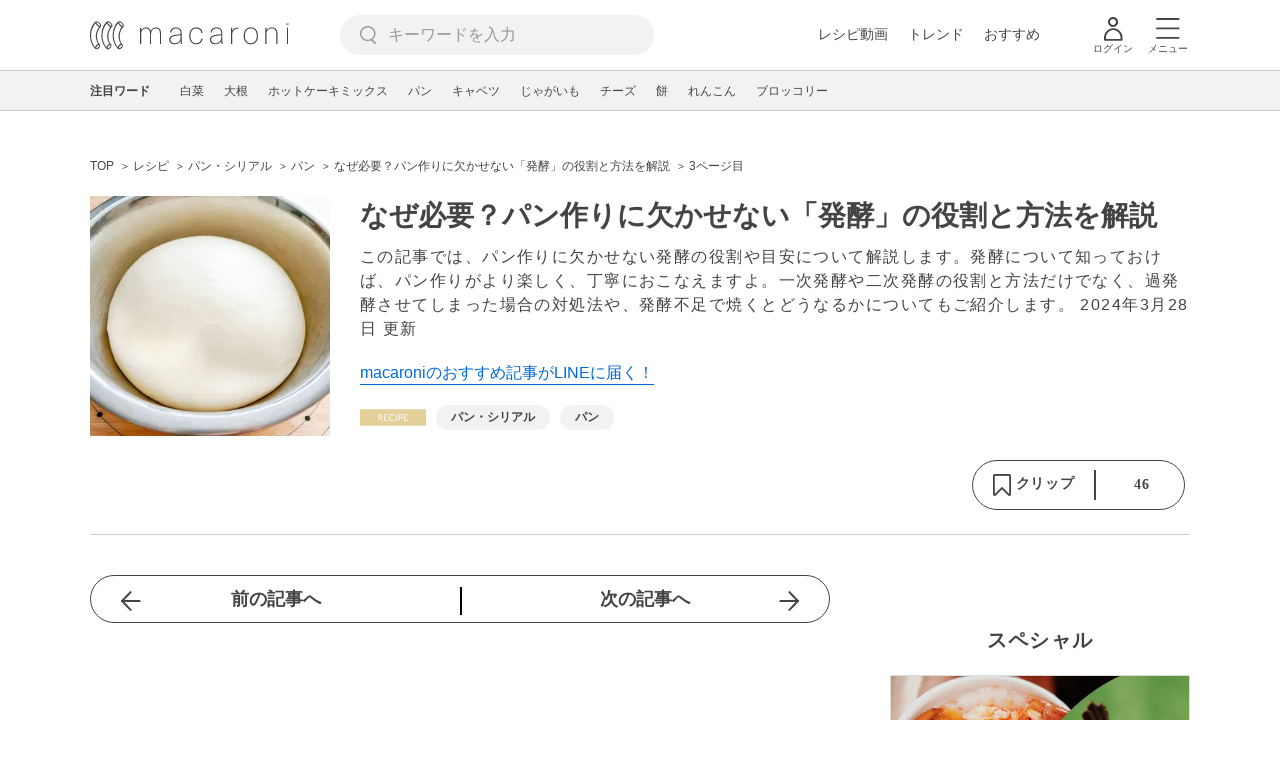

--- FILE ---
content_type: text/html; charset=UTF-8
request_url: https://macaro-ni.jp/106288?page=3
body_size: 15882
content:
<!doctype html>
<html lang="ja">
    <head prefix="og: http://ogp.me/ns# fb: http://ogp.me/ns/fb# website: http://ogp.me/ns/website#">
        <title>なぜ必要？パン作りに欠かせない「発酵」の役割と方法を解説 (3ページ目) - macaroni</title>
        <link rel="preconnect" href="https://cdn.macaro-ni.jp">
<link rel="preconnect" href="https://pagead2.googlesyndication.com">
<link rel="preconnect" href="https://www.googletagmanager.com">
    <link rel="preconnect" href="https://googleads.g.doubleclick.net">

                <meta name="description" content="この記事では、パン作りに欠かせない発酵の役割や目安について解説します。発酵について知っておけば、パン作りがより楽しく、丁寧におこなえますよ。一次発酵や二次発酵の役割と方法だけでなく、過発酵させてしまった場合の対処法や、発酵不足で焼くとどうなるかについてもご紹介します。 (3ページ目)">
    <meta name="thumbnail" content="https://cdn.macaro-ni.jp/image/summary/106/106288/tiWvP2dFAQHdVpyT4qkHqMnE7T104eFgQoKUC0pT.jpg"/>
    <link rel="canonical" href="https://macaro-ni.jp/106288?page=3">
                <link rel="prev" href="https://macaro-ni.jp/106288?page=2">
        <link rel="alternate" href="android-app://jp.trustridge.macaroni.app/http/macaro-ni.jp/android/launch/106288"/>

    <script type="text/javascript" language="javascript">
        var vc_pid = "885181680";
    </script>

    
    
                <meta charset="utf-8">
<meta http-equiv="X-UA-Compatible" content="IE=Edge">
    <meta name="robots" content="max-image-preview:large" />
<meta name="viewport" content="width=device-width,initial-scale=1.0,minimum-scale=1.0">

<link title="macaroni [マカロニ]" href="https://macaro-ni.jp/rss/pickup.rss" rel="alternate" type="application/rss+xml">
<link rel="apple-touch-icon" href="https://cdn.macaro-ni.jp/assets/img/top/icon_round.png"/>
<link rel="icon" href="https://cdn.macaro-ni.jp/assets/img/top/favicon.ico">
        
                <link rel="preload" href="https://use.fontawesome.com/releases/v5.8.1/css/all.css" integrity="sha384-50oBUHEmvpQ+1lW4y57PTFmhCaXp0ML5d60M1M7uH2+nqUivzIebhndOJK28anvf" crossorigin="anonymous" onload="this.onload=null;this.rel='stylesheet'" as="style">
<link rel="preload" href="https://maxcdn.bootstrapcdn.com/font-awesome/4.7.0/css/font-awesome.min.css" type="text/css" onload="this.onload=null;this.rel='stylesheet'" as="style">

    <link rel="stylesheet" href="https://cdn.macaro-ni.jp/css/pc/app.css?id=8e7c500374930c8ba6df6f6bff0f2618" type="text/css" media="all" />
        
            <script type="application/ld+json">
    {"@context":"http:\/\/schema.org","@type":"WebSite","about":"macaroni [マカロニ] | 食から暮らしを豊かにするライフスタイルメディア","url":"https:\/\/macaro-ni.jp\/","potentialAction":{"@type":"SearchAction","target":"https:\/\/macaro-ni.jp\/search?q={query}","query-input":"required name=query"}}
</script>


<script type="application/ld+json">{"@context":"https:\/\/schema.org","@type":"Article","name":"なぜ必要？パン作りに欠かせない「発酵」の役割と方法を解説","articleSection":"レシピ","contentLocation":{"@type":"Place","name":"日本"},"copyrightHolder":{"@type":"Organization","name":"株式会社トラストリッジ"},"funder":{"@type":"Organization","name":"株式会社トラストリッジ"},"inLanguage":"ja","copyrightYear":"2026","isAccessibleForFree":"true","keywords":["パン・シリアル","パン"],"editor":{"@type":"Person","name":"macaroni編集部"},"author":{"@type":"Person","name":"Uli","jobTitle":"フードコーディネーター\/パンシェルジュ\/薬膳アドバイザー\/レシピライター","brand":"macaroni（マカロニ）","description":"旅行と食と器集めが趣味のwebライター。元旅行会社勤務。webライター歴8年。\r\n海外留学中に触れた食文化に影響を受け、フードコーディネーター、パンシェルジュ、薬膳アドバイザーの資格を取得。子どものころから料理好きだった経験を活かし、簡単に作れる家庭料理のレシピ記事を中心に執筆しています。","image":{"@type":"ImageObject","url":"https:\/\/cdn.macaro-ni.jp\/image\/user\/12\/12102\/dcc595ac7f0145f4aa4a51c24c0edc92.jpg"},"worksFor":"macaroni（マカロニ）","funder":{"@type":"Organization","name":"株式会社トラストリッジ"},"contactPoint":{"@type":"ContactPoint","telephone":"03-6412-8794","email":"info@macaro-ni.jp","contactType":"総合窓口","areaServed":"JP","availableLanguage":"Japanese"},"url":"https:\/\/macaro-ni.jp\/user\/uli04_29","sameAs":[],"hasCredential":[{"@type":"EducationalOccupationalCredential","credentialCategory":"フードコーディネーター","recognizedBy":{"@type":"Organization","name":"特定非営利活動法人 日本フードコーディネーター協会","url":"https:\/\/www.fcaj.or.jp\/"}},{"@type":"EducationalOccupationalCredential","credentialCategory":"パンシェルジュ","recognizedBy":{"@type":"Organization","name":"パンシェルジュ検定運営委員会","url":"https:\/\/www.kentei-uketsuke.com\/pancierge\/"}}]},"datePublished":"2021-11-30 23:24:18","description":"この記事では、パン作りに欠かせない発酵の役割や目安について解説します。発酵について知っておけば、パン作りがより楽しく、丁寧におこなえますよ。一次発酵や二次発酵の役割と方法だけでなく、過発酵させてしまった場合の対処法や、発酵不足で焼くとどうなるかについてもご紹介します。","headline":"なぜ必要？パン作りに欠かせない「発酵」の役割と方法を解説","image":{"@type":"ImageObject","url":["https:\/\/cdn.macaro-ni.jp\/image\/summary\/106\/106288\/OltG75coiZ0ANbUcqKz1aXdoXW384hyog2JpiMkt.jpg","https:\/\/cdn.macaro-ni.jp\/image\/summary\/106\/106288\/MDer2ZQZRNfkqxDDxR4QgU9OkhYZiWcqgeXqc1Kh.jpg"]},"thumbnailUrl":["https:\/\/cdn.macaro-ni.jp\/image\/summary\/106\/106288\/tiWvP2dFAQHdVpyT4qkHqMnE7T104eFgQoKUC0pT.jpg?p=1x1","https:\/\/cdn.macaro-ni.jp\/image\/summary\/106\/106288\/tiWvP2dFAQHdVpyT4qkHqMnE7T104eFgQoKUC0pT.jpg?p=4x3","https:\/\/cdn.macaro-ni.jp\/image\/summary\/106\/106288\/tiWvP2dFAQHdVpyT4qkHqMnE7T104eFgQoKUC0pT.jpg?p=16x9"],"publisherImprint":{"@type":"Organization","name":"macaroni（マカロニ）","logo":{"@type":"ImageObject","url":"https:\/\/cdn.macaro-ni.jp\/assets\/img\/v2\/pc_logo_black_215_35.png"}},"publisher":{"@type":"Organization","name":"株式会社トラストリッジ","logo":{"@type":"ImageObject","url":"https:\/\/cdn.macaro-ni.jp\/assets\/img\/trustridge_logo.png"}},"dateModified":"2024-10-07T20:43:57.000000Z","mainEntityOfPage":"https:\/\/macaro-ni.jp\/106288"}</script>

<script type="application/ld+json">
{"@context":"https:\/\/schema.org","@type":"BreadcrumbList","itemListElement":[{"@type":"ListItem","position":1,"name":"レシピ","item":"https:\/\/macaro-ni.jp\/category\/recipe"},{"@type":"ListItem","position":2,"name":"パン・シリアル","item":"https:\/\/macaro-ni.jp\/tag\/recipes\/4242"},{"@type":"ListItem","position":3,"name":"パン","item":"https:\/\/macaro-ni.jp\/tag\/recipes\/4243"},{"@type":"ListItem","position":4,"name":"なぜ必要？パン作りに欠かせない「発酵」の役割と方法を解説","item":"https:\/\/macaro-ni.jp\/106288"},{"@type":"ListItem","position":5,"name":"3ページ目"}]}
</script>




<script type="application/ld+json">
{"@context":"https:\/\/schema.org","@type":"Recipe","name":"なぜ必要？パン作りに欠かせない「発酵」の役割と方法を解説","image":["https:\/\/cdn.macaro-ni.jp\/image\/summary\/106\/106288\/tiWvP2dFAQHdVpyT4qkHqMnE7T104eFgQoKUC0pT.jpg?p=1x1","https:\/\/cdn.macaro-ni.jp\/image\/summary\/106\/106288\/tiWvP2dFAQHdVpyT4qkHqMnE7T104eFgQoKUC0pT.jpg?p=4x3","https:\/\/cdn.macaro-ni.jp\/image\/summary\/106\/106288\/tiWvP2dFAQHdVpyT4qkHqMnE7T104eFgQoKUC0pT.jpg?p=16x9"],"author":{"@type":"Person","name":"Uli","jobTitle":"フードコーディネーター\/パンシェルジュ\/薬膳アドバイザー\/レシピライター","brand":"macaroni（マカロニ）","description":"旅行と食と器集めが趣味のwebライター。元旅行会社勤務。webライター歴8年。\r\n海外留学中に触れた食文化に影響を受け、フードコーディネーター、パンシェルジュ、薬膳アドバイザーの資格を取得。子どものころから料理好きだった経験を活かし、簡単に作れる家庭料理のレシピ記事を中心に執筆しています。","image":{"@type":"ImageObject","url":"https:\/\/cdn.macaro-ni.jp\/image\/user\/12\/12102\/dcc595ac7f0145f4aa4a51c24c0edc92.jpg"},"worksFor":"macaroni（マカロニ）","funder":{"@type":"Organization","name":"株式会社トラストリッジ"},"contactPoint":{"@type":"ContactPoint","telephone":"03-6412-8794","email":"info@macaro-ni.jp","contactType":"総合窓口","areaServed":"JP","availableLanguage":"Japanese"},"url":"https:\/\/macaro-ni.jp\/user\/uli04_29","sameAs":[],"hasCredential":[{"@type":"EducationalOccupationalCredential","credentialCategory":"フードコーディネーター","recognizedBy":{"@type":"Organization","name":"特定非営利活動法人 日本フードコーディネーター協会","url":"https:\/\/www.fcaj.or.jp\/"}},{"@type":"EducationalOccupationalCredential","credentialCategory":"パンシェルジュ","recognizedBy":{"@type":"Organization","name":"パンシェルジュ検定運営委員会","url":"https:\/\/www.kentei-uketsuke.com\/pancierge\/"}}]},"datePublished":"2021-11-30T23:24:18+09:00","dateModified":"2024-03-28T06:40:07+09:00","keywords":"パン","description":"この記事では、パン作りに欠かせない発酵の役割や目安について解説します。発酵について知っておけば、パン作りがより楽しく、丁寧におこなえますよ。一次発酵や二次発酵の役割と方法だけでなく、過発酵させてしまった場合の対処法や、発酵不足で焼くとどうなるかについてもご紹介します。","recipeCategory":"パン・シリアル","recipeCuisine":"日本","interactionStatistic":[{"@type":"InteractionCounter","interactionType":{"@type":"LikeAction"},"userInteractionCount":46}]}
</script>

            <meta name="twitter:card" content="summary_large_image">
    <meta name="twitter:site" content="@macaroni_news">
    <meta name="twitter:title" content="なぜ必要？パン作りに欠かせない「発酵」の役割と方法を解説 (3ページ目) - macaroni">
    <meta name="twitter:description" content="この記事では、パン作りに欠かせない発酵の役割や目安について解説します。発酵について知っておけば、パン作りがより楽しく、丁寧におこなえますよ。一次発酵や二次発酵の役割と方法だけでなく、過発酵させてしまった場合の対処法や、発酵不足で焼くとどうなるかについてもご紹介します。 (3ページ目)">
    <meta name="twitter:image" content="https://cdn.macaro-ni.jp/image/summary/106/106288/tiWvP2dFAQHdVpyT4qkHqMnE7T104eFgQoKUC0pT.jpg">
    <meta property="og:locale" content="ja_JP">
    <meta property="og:title" content="なぜ必要？パン作りに欠かせない「発酵」の役割と方法を解説 (3ページ目) - macaroni">
    <meta property="og:type" content="article">
            <meta property="og:image" content="https://cdn.macaro-ni.jp/image/summary/106/106288/tiWvP2dFAQHdVpyT4qkHqMnE7T104eFgQoKUC0pT.jpg">
            <meta property="og:image" content="https://cdn.macaro-ni.jp/image/summary/106/106288/OltG75coiZ0ANbUcqKz1aXdoXW384hyog2JpiMkt.jpg">
            <meta property="og:image" content="https://cdn.macaro-ni.jp/image/summary/106/106288/MDer2ZQZRNfkqxDDxR4QgU9OkhYZiWcqgeXqc1Kh.jpg">
        <meta property="og:url" content="https://macaro-ni.jp/106288">
    <meta property="og:description" content="この記事では、パン作りに欠かせない発酵の役割や目安について解説します。発酵について知っておけば、パン作りがより楽しく、丁寧におこなえますよ。一次発酵や二次発酵の役割と方法だけでなく、過発酵させてしまった場合の対処法や、発酵不足で焼くとどうなるかについてもご紹介します。 (3ページ目)">
    <meta property="og:site_name" content="macaroni [マカロニ]">
            <meta property="fb:pages" content="655800347811781" />
<meta property="fb:app_id" content="1385631188326032">
<meta property="og:locale" content="ja_JP">



        
                <meta name="google-site-verification" content="saZ5TzkpiWbKncaD59bFWjg5O4k9zq4FYyHj6Rwj7_4" />


<script>
    (async function() {
        try {
            
            const response = await fetch('/api/users/id', {
                method: 'GET',
                credentials: 'include',
                headers: {
                    'X-Requested-With': 'XMLHttpRequest',
                    'Accept': 'application/json'
                }
            });

            if (response.ok) {
                const data = await response.json();
                window.dataLayer = window.dataLayer || [];
                window.dataLayer.push({
                    'user_id': data.user_id,
                    'event': 'gtm.set_user_id'
                });
            }
        } catch (error) {
            console.error('ユーザーID取得apiの実行に失敗');
        } finally {
            
            (function(w,d,s,l,i){w[l]=w[l]||[];w[l].push({'gtm.start':
                new Date().getTime(),event:'gtm.js'});var f=d.getElementsByTagName(s)[0],
                j=d.createElement(s),dl=l!='dataLayer'?'&l='+l:'';j.async=true;j.src=
                'https://www.googletagmanager.com/gtm.js?id='+i+dl;f.parentNode.insertBefore(j,f);
            })(window,document,'script','dataLayer','GTM-5W8H9MR');
        }
    })();
</script>

<meta name="format-detection" content="telephone=no">



    
    
    <meta name="p:domain_verify" content="a55e853810e2afd5944437594a6adb5b"/>
        
        
        <script async="async" src="https://securepubads.g.doubleclick.net/tag/js/gpt.js"></script>
    <script>
        window.googletag = window.googletag || {cmd: []};
        var google_interstitial_slot;
        googletag.cmd.push(function() {
            google_interstitial_slot = googletag.defineOutOfPageSlot("/146460235/M_PC_ART_Interstitial", googletag.enums.OutOfPageFormat.INTERSTITIAL);
            if (google_interstitial_slot) {
                google_interstitial_slot.addService(googletag.pubads());
            }
            googletag.pubads().enableSingleRequest();
            googletag.enableServices();
            googletag.display(google_interstitial_slot);
        });
    </script>

    
    <script>
        window.gnshbrequest = window.gnshbrequest || {cmd:[]};
        window.gnshbrequest.cmd.push(function(){
            window.gnshbrequest.forceInternalRequest();
        });
    </script>
    <script async src="https://securepubads.g.doubleclick.net/tag/js/gpt.js"></script>
    <script async src="https://cpt.geniee.jp/hb/v1/219635/1438/wrapper.min.js"></script>

    
    <script type="text/javascript">
        window.googletag = window.googletag || {cmd: []};
        googletag.cmd.push(function () {
            
            googletag.defineSlot('/146460235/PC_ALL_1stRec', [[1, 1], [300, 250], 'fluid'], 'div-gpt-ad-00001-0').addService(googletag.pubads());
            googletag.defineSlot('/146460235/PC_ALL_2ndRec', [[300, 250], 'fluid'], 'div-gpt-ad-00002-0').addService(googletag.pubads());
            googletag.defineSlot('/146460235/PC_ART_3rdRec', [[1, 1], [300, 250], 'fluid'], 'div-gpt-ad-00003-0').addService(googletag.pubads());
            googletag.defineSlot('/146460235/PC_ART_4thRec', [[1, 1], [300, 250], [300, 600], 'fluid'], 'div-gpt-ad-00004-0').addService(googletag.pubads());
            googletag.defineSlot('/146460235/PC_ART_Overlay', [[1, 1], [728, 90]], 'div-gpt-ad-00050-0').addService(googletag.pubads());
            googletag.defineSlot('/146460235/M_PC_ALL_2ndRec2', [[1, 1], [300, 250], 'fluid'], 'div-gpt-ad-00002-2-0').addService(googletag.pubads());
            googletag.defineSlot('/146460235/PC_ALL_2ndRec3', [[1, 1], [300, 250], 'fluid'], 'div-gpt-ad-00002-3-0').addService(googletag.pubads());
            googletag.defineSlot('/146460235/PC_ART_LeftRec', [[300, 250], [336, 280], 'fluid'], 'div-gpt-ad-00021-0').addService(googletag.pubads());
            googletag.defineSlot('/146460235/PC_ART_RightRec', [[300, 250], [336, 280], 'fluid'], 'div-gpt-ad-00022-0').addService(googletag.pubads());

                            
                googletag.defineSlot('/146460235/PC_ART_Billboard', [[1, 1], [728, 90], [970, 90], [970, 250], 'fluid'], 'div-gpt-ad-00010-0').addService(googletag.pubads());
                                    googletag.defineSlot('/146460235/PC_ART_InLeftRec', [[300, 250], [336, 280], 'fluid'], 'div-gpt-ad-00011-0').addService(googletag.pubads());
                    googletag.defineSlot('/146460235/PC_ART_InRightRec', [[300, 250], [336, 280], 'fluid'], 'div-gpt-ad-00012-0').addService(googletag.pubads());
                                            
            googletag.pubads().enableSingleRequest();
            googletag.pubads().collapseEmptyDivs();
            googletag.enableServices();
        });
    </script>

    


    
            <script type="text/javascript">
            window._taboola = window._taboola || [];
            _taboola.push({article:'auto'});
            !function (e, f, u, i) {
                if (!document.getElementById(i)){
                    e.async = 1;
                    e.src = u;
                    e.id = i;
                    f.parentNode.insertBefore(e, f);
                }
            }(document.createElement('script'),
                document.getElementsByTagName('script')[0],
                '//cdn.taboola.com/libtrc/macaroni/loader.js',
                'tb_loader_script');
            if(window.performance && typeof window.performance.mark == 'function')
            {window.performance.mark('tbl_ic');}
        </script>
    
    </head>
    <body>
                    <noscript><iframe src="https://www.googletagmanager.com/ns.html?id=GTM-5W8H9MR"
height="0" width="0" style="display:none;visibility:hidden"></iframe></noscript>


<script type="text/javascript">
    service_domain = "macaro-ni.jp";
</script>

    
    <div id="fb-root"></div>
                <div class="l-wrapper">
            <header class="globalHeader" id="js-globalHeader">
    
    <div class="drawerMenu">
    <input class="drawerMenu__drawerMenuCheckbox" id="drawerMenuCheckbox" type="checkbox">
    <label class="drawerMenu__overlay" for="drawerMenuCheckbox"></label>

    <div class="drawerMenu__inner">
        <label class="drawerMenu__closeAction" for="drawerMenuCheckbox">
            <div class="drawerMenu__closeButton"></div>
            <p class="drawerMenu__closeText">閉じる</p>
        </label>
        <ul class="drawerMenu__itemWrapper">
            <li class="drawerMenu__item">
                <a href="/trend" class="drawerMenu__link ga_inside_link">
                    <img
                        src="https://cdn.macaro-ni.jp/assets/img/v4/trend.svg"
                        class="drawerMenu__icon"
                        loading="lazy"
                        alt=""
                    >
                    <p class="drawerMenu__text">トレンドニュース</p>
                </a>
            </li>
                            <li class="drawerMenu__item">
                    <a href="/category/recipe" class="drawerMenu__link ga_category">
                        <img
                            src="https://cdn.macaro-ni.jp/assets/img/v4/recipe.svg"
                            class="drawerMenu__icon"
                            loading="lazy"
                            alt=""
                        >
                        <p class="drawerMenu__text">レシピ</p>
                    </a>
                </li>
                
                                    <li class="drawerMenu__item">
                        <a class="drawerMenu__link ga_inside_link" href="/movie">
                            <img
                                src="https://cdn.macaro-ni.jp/assets/img/v4/movie.svg"
                                class="drawerMenu__icon"
                                loading="lazy"
                                alt=""
                            >
                            <p class="drawerMenu__text">レシピ動画</p>
                        </a>
                    </li>
                                            <li class="drawerMenu__item">
                    <a href="/category/gourmet" class="drawerMenu__link ga_category">
                        <img
                            src="https://cdn.macaro-ni.jp/assets/img/v4/gourmet.svg"
                            class="drawerMenu__icon"
                            loading="lazy"
                            alt=""
                        >
                        <p class="drawerMenu__text">おでかけ</p>
                    </a>
                </li>
                
                                            <li class="drawerMenu__item">
                    <a href="/category/living" class="drawerMenu__link ga_category">
                        <img
                            src="https://cdn.macaro-ni.jp/assets/img/v4/living.svg"
                            class="drawerMenu__icon"
                            loading="lazy"
                            alt=""
                        >
                        <p class="drawerMenu__text">暮らし</p>
                    </a>
                </li>
                
                                            <li class="drawerMenu__item">
                    <a href="/category/health" class="drawerMenu__link ga_category">
                        <img
                            src="https://cdn.macaro-ni.jp/assets/img/v4/health.svg"
                            class="drawerMenu__icon"
                            loading="lazy"
                            alt=""
                        >
                        <p class="drawerMenu__text">ヘルス&amp;ビューティー</p>
                    </a>
                </li>
                
                                            <li class="drawerMenu__item">
                    <a href="/category/food" class="drawerMenu__link ga_category">
                        <img
                            src="https://cdn.macaro-ni.jp/assets/img/v4/food.svg"
                            class="drawerMenu__icon"
                            loading="lazy"
                            alt=""
                        >
                        <p class="drawerMenu__text">フード&amp;ドリンク</p>
                    </a>
                </li>
                
                                        <li class="drawerMenu__item">
                <a href="/topics" class="drawerMenu__link ga_inside_link">
                    <img
                        src="https://cdn.macaro-ni.jp/assets/img/v4/topics.svg"
                        class="drawerMenu__icon"
                        loading="lazy"
                        alt=""
                    >
                    <p class="drawerMenu__text">特集</p>
                </a>
            </li>
            <li class="drawerMenu__item">
                <a href="/serialize" class="drawerMenu__link ga_inside_link">
                    <img
                        src="https://cdn.macaro-ni.jp/assets/img/v4/serialize.svg"
                        class="drawerMenu__icon"
                        loading="lazy"
                        alt=""
                    >
                    <p class="drawerMenu__text">連載</p>
                </a>
            </li>
            <li class="drawerMenu__item">
                <a href="/mate" class="drawerMenu__link ga_inside_link">
                    <img
                        src="https://cdn.macaro-ni.jp/assets/img/v4/mate.svg"
                        class="drawerMenu__icon"
                        loading="lazy"
                        alt=""
                    />
                    <p class="drawerMenu__text">マカロニメイト</p>
                </a>
            </li>
            <li class="drawerMenu__item">
                <a href="https://ranking.macaro-ni.jp/votes/voting?utm_source=media&utm_medium=macaroni" class="drawerMenu__link">
                    <img
                        src="https://cdn.macaro-ni.jp/assets/img/v4/ranking.svg"
                        class="drawerMenu__icon"
                        loading="lazy"
                        alt=""
                    />
                    <p class="drawerMenu__text">人気投票に参加</p>
                </a>
            </li>
        </ul>
        <div class="drawerMenu__linkWrapper">
                            <a class="drawerMenu__link ga_inside_link" href="/login">ログイン</a>
                                    <img
                src="https://cdn.macaro-ni.jp/assets/img/v4/login_white.svg"
                class="drawerMenu__linkIcon"
                loading="lazy"
                alt=""
            >
        </div>
        <div class="drawerMenu__infoSnsWrapper">
            <a class="drawerMenu__infoSnsIconList ga_outside_link" href="https://twitter.com/macaroni_news" target="_blank">
                <img class="drawerMenu__infoSnsIcon" src="https://cdn.macaro-ni.jp/assets/img/v4/x.svg" alt="X" loading="lazy">
            </a>
            <a class="drawerMenu__infoSnsIconList ga_outside_link" href="https://www.facebook.com/macaroni.jp/" target="_blank">
                <img class="drawerMenu__infoSnsIcon" src="https://cdn.macaro-ni.jp/assets/img/v4/facebook.svg" alt="Facebook" loading="lazy">
            </a>
            <a class="drawerMenu__infoSnsIconList ga_outside_link" href="https://www.instagram.com/macaroni_news/" target="_blank">
                <img class="drawerMenu__infoSnsIcon" src="https://cdn.macaro-ni.jp/assets/img/v4/instagram.png" alt="Instagram" loading="lazy">
            </a>
            <a class="drawerMenu__infoSnsIconList ga_outside_link" href="https://www.youtube.com/channel/UC6vzXCyUFiz0wMF6aIe7Isg" target="_blank">
                <img class="drawerMenu__infoSnsIcon" src="https://cdn.macaro-ni.jp/assets/img/v4/youtube.png" alt="YouTube" loading="lazy">
            </a>
        </div>
    </div>
</div>

    <div class="globalHeader__inner">
        <div class="globalHeader__logoWrapper">
            <a class="globalHeader__logoText ga_inside_link" href="/">
                <img class="globalHeader__logoText" src="https://cdn.macaro-ni.jp/assets/img/v4/header_logo.svg" alt="マカロニ">
            </a>
        </div>
        <section class="searchMenu">
    <input class="searchMenu__searchMenuCheckbox" id="searchMenuCheckbox" type="checkbox">
    <div class="searchMenu__inner">

        <div class="searchMenu__formWrapper">
            <div class="searchMenu__searchFormWrapper">
                <form action="/search" method="get" id="searchForm" class="searchMenu__form">
                                            <input type="text" class="searchMenu__formInput" id="searchFormKeywordInput" name="q" placeholder="キーワードを入力" autocomplete="off">
                                        <img
                        src="https://cdn.macaro-ni.jp/assets/img/v4/cross.svg"
                        alt=""
                        id="searchKeywordDelete"
                        class="searchMenu__keywordDeleteIcon"
                        loading="lazy"
                    />
                </form>
            </div>
        </div>
        <div class="searchMenu__keywordWrapper">
            <div id="suggestWrapper" class="searchMenu__suggestWrapper"></div>
            <span class="searchMenu__keywordTitle">人気のキーワード</span>
            <ul class="searchMenu__keywordListWrapper">
                                                            <li class="searchMenu__keywordList">
                            <a href="/tag/recipes/4670" class="searchMenu__keywordLink ga_inside_link">簡単レシピ</a>
                        </li>
                                                                                <li class="searchMenu__keywordList">
                            <a href="/tag/recipes/3028" class="searchMenu__keywordLink ga_inside_link">野菜</a>
                        </li>
                                                                                <li class="searchMenu__keywordList">
                            <a href="/tag/1933" class="searchMenu__keywordLink ga_inside_link">macaroniクリエイターズ</a>
                        </li>
                                                                                <li class="searchMenu__keywordList">
                            <a href="/tag/recipes/2775" class="searchMenu__keywordLink ga_inside_link">煮物</a>
                        </li>
                                                                                <li class="searchMenu__keywordList">
                            <a href="/tag/recipes/2099" class="searchMenu__keywordLink ga_inside_link">麺料理</a>
                        </li>
                                                                                <li class="searchMenu__keywordList">
                            <a href="/tag/recipes/4661" class="searchMenu__keywordLink ga_inside_link">作り置き</a>
                        </li>
                                                                                <li class="searchMenu__keywordList">
                            <a href="/tag/recipes/2302" class="searchMenu__keywordLink ga_inside_link">野菜料理</a>
                        </li>
                                                                                <li class="searchMenu__keywordList">
                            <a href="/tag/5468" class="searchMenu__keywordLink ga_inside_link">下ごしらえ・下処理</a>
                        </li>
                                                                                <li class="searchMenu__keywordList">
                            <a href="/tag/recipes/2157" class="searchMenu__keywordLink ga_inside_link">肉料理</a>
                        </li>
                                                </ul>
        </div>
    </div>
    <label class="searchMenu__overlay" for="searchMenuCheckbox"></label>
</section>

        <div class="globalHeader__searchFormWrapper">
            <form action="/search" method="get" id="searchForm" class="globalHeader__form">
                                   <input type="text" readonly="readonly" class="globalHeader__formInput" id="toggleSearchFormView" name="q" placeholder="キーワードを入力" autocomplete="off">
                            </form>
        </div>
        <div class="globalHeader__menuWrapper">
            <div class="globalHeader__menuListWrapper">
                <div class="globalHeader__menuList">
                    <a class="globalHeader__menuLink ga_inside_link" href="/movie">レシピ動画</a>
                </div>
                <div class="globalHeader__menuList">
                    <a class="globalHeader__menuLink ga_inside_link" href="/trend">トレンド</a>
                </div>
                <div class="globalHeader__menuList">
                    <a class="globalHeader__menuLink ga_inside_link" href="/topics">おすすめ</a>
                </div>
            </div>
            <div class="globalHeader__actionWrapper">
                
                                    <div class="globalHeader__iconList">
                        <a href="/login" class="ga_inside_link">
                            <span class="globalHeader__iconWrapper">
                                <img class="globalHeader__icon" src="https://cdn.macaro-ni.jp/assets/img/v4/login.svg" alt="">
                            </span>
                            <span class="globalHeader__iconDescription">ログイン</span>
                        </a>
                    </div>
                                                <div class="globalHeader__iconList">
                    <label for="drawerMenuCheckbox" class="globalHeader__drawerCheckboxLabel">
                        <span class="globalHeader__iconWrapper">
                            <img class="globalHeader__icon" src="https://cdn.macaro-ni.jp/assets/img/v4/menu.svg" alt="">
                        </span>
                        <span class="globalHeader__iconDescription">メニュー</span>
                    </label>
                </div>
            </div>
        </div>
    </div>
</header>
            <div class="featuredTag">
    <div class="featuredTag__wrapper">
        <div class="featuredTag__label">注目ワード</div>
        <div id="featuredTagList" class="featuredTag__tagWrapper">
            
        </div>
    </div>
</div>
            <div class="l-contentsHeader">
                    <aside class="ad-billboard">
        <div id='div-gpt-ad-00010-0'>
            <script>
                googletag.cmd.push(function() { googletag.display('div-gpt-ad-00010-0'); });
            </script>
        </div>
    </aside>
                
                                    <div class="articleHeader">
                                <section class="breadcrumb--article">
            
        <ol class="breadcrumb__items">
                            <li class="breadcrumb__item breadcrumb__tagView">
                                            <a href="/" class="breadcrumb__link ga_inside_link">
                            <span class="breadcrumb__text">TOP</span>
                        </a>
                                    </li>
                            <li class="breadcrumb__item breadcrumb__tagView">
                                            <a href="/category/recipe" class="breadcrumb__link ga_inside_link">
                            <span class="breadcrumb__text">レシピ</span>
                        </a>
                                    </li>
                            <li class="breadcrumb__item breadcrumb__tagView">
                                            <a href="/tag/recipes/4242" class="breadcrumb__link ga_inside_link">
                            <span class="breadcrumb__text">パン・シリアル</span>
                        </a>
                                    </li>
                            <li class="breadcrumb__item breadcrumb__tagView">
                                            <a href="/tag/recipes/4243" class="breadcrumb__link ga_inside_link">
                            <span class="breadcrumb__text">パン</span>
                        </a>
                                    </li>
                            <li class="breadcrumb__item breadcrumb__tagView">
                                            <a href="/106288" class="breadcrumb__link ga_inside_link">
                            <span class="breadcrumb__text">なぜ必要？パン作りに欠かせない「発酵」の役割と方法を解説</span>
                        </a>
                                    </li>
                            <li class="breadcrumb__item breadcrumb__tagView">
                                            <div class="breadcrumb__link">
                            <span class="breadcrumb__text">3ページ目</span>
                        </div>
                                    </li>
                    </ol>
    </section>
                                <div class="articleInfo">
    
    
    <div class="articleInfo__info">
                    <div class="articleInfo__thumbnailWrapper">
                <img
                    class="articleInfo__thumbnail"
                    src="https://cdn.macaro-ni.jp/image/summary/106/106288/tiWvP2dFAQHdVpyT4qkHqMnE7T104eFgQoKUC0pT.jpg?p=small"
                    alt=""
                />
            </div>
                <div class="articleInfo__descriptionWrapper">
            <h1 class="articleInfo__title">なぜ必要？パン作りに欠かせない「発酵」の役割と方法を解説</h1>
            <p class="articleInfo__description">この記事では、パン作りに欠かせない発酵の役割や目安について解説します。発酵について知っておけば、パン作りがより楽しく、丁寧におこなえますよ。一次発酵や二次発酵の役割と方法だけでなく、過発酵させてしまった場合の対処法や、発酵不足で焼くとどうなるかについてもご紹介します。
                <span>2024年3月28日 更新</span>
            </p>
                            <a class="articleInfo__descriptionPromotion" href="https://line.me/R/ti/p/%40oa-macaroni">macaroniのおすすめ記事がLINEに届く！</a>
                        <div class="articleInfo__otherWrapper">
                
                                <div class="articleInfo__tagAndDateWrapper">
                    <div class="articleInfo__tagWrapper">
                        <a
                            class="articleInfo__categoryName"
                            href="/category/recipe"
                            aria-label="レシピカテゴリーの記事一覧へ"
                        >
                                                            <img
                                    src="https://cdn.macaro-ni.jp/assets/img/category/recipe.svg"
                                    alt=""
                                    class="articleInfo__categoryIcon"
                                >
                                                    </a>
                                                    <a href="/tag/recipes/4242" class="articleInfo__tagLink">
                                <span class="articleInfo__tag">パン・シリアル</span>
                            </a>
                                                    <a href="/tag/recipes/4243" class="articleInfo__tagLink">
                                <span class="articleInfo__tag">パン</span>
                            </a>
                                            </div>
                </div>
            </div>

            <div class="articleInfo__clipSection">
                <div class="articleInfo__videoInfoWrapper">
                    
                    
                    
                    
                                    </div>
                <div class="serviceButtons">
            <div class="serviceButtons__clipWrapper" id="fav_area">
            <div
                id="pc_summary_like"
                class="serviceButtons__clip"
                data-delay_login="pc_summary_like"
                data-delay_login_param="summary_id:106288"
                data-color="#E3D099"
                data-is-login=""
                data-login-url="https://macaro-ni.jp/login"
            >
                <a id="like_bt" class="serviceButtons__clipLink">
                    <span class="serviceButtons__clipButton clip_button " style="background-color: #fff" data-color="#E3D099">
                        <div class="serviceButtons__clipImageWrapper">
                            <img
                                class="serviceButtons__clipImage clip_image"
                                src="https://cdn.macaro-ni.jp/assets/img/v4/clip.png"
                                alt=""
                            />
                            <span class="serviceButtons__clipText">クリップ</span>
                        </div>
                        <span class="serviceButtons__clipDelimiter"></span>
                        <span class="serviceButtons__clipCount">46</span>
                    </span>
                </a>
            </div>
        </div>
    </div>
            </div>
        </div>
    </div>
</div>


                        </div>
                            </div>
            <div class="l-contentsWrapper">
                <main role="main" class="l-main">
                    <article class="l-article">
                            
    
    <section
            class="articleShow"
            data-article-id="106288"
            data-video-url=""
    >
        
        
        
                    <div class="articleShow__topTransition">
                <a href="https://macaro-ni.jp/100152"
                   class="articleShow__topPrevArticleLink">
                    前の記事へ
                </a>
                <a href="https://macaro-ni.jp/108741"
                   class="articleShow__topNextArticleLink">
                    次の記事へ
                </a>
            </div>
        
        
        
                    <div id="nativeAd_pc_underWriter" class="articleShow__nativeAd">
                <script>
                    document.addEventListener('DOMContentLoaded', function () {
                        window.nativeAdApiResult === null ? window.targetNativeAdUnitQueueList.push('nativeAd_pc_underWriter') : window.embedNativeAd('nativeAd_pc_underWriter');
                    });
                </script>
            </div>
        
                    <div class="articleShow__headLine">
                <div class="articleShow__headLineTitleWrapper">
                    <h2 class="articleShow__headLineTitle">目次</h2>
                    <div class="articleShow__headLineToggle headLineToggle">
                        <span class="articleShow__headLineToggleText" data-is-open="true">小見出しも全て表示</span>
                        <span class="articleShow__headLineToggleText" data-is-open="false">閉じる</span>
                        <img
                            src="https://cdn.macaro-ni.jp/assets/img/gray_arrow_icon_right.png"
                            class="articleShow__headLineToggleIcon"
                            alt=""
                            width="8"
                            height="12"
                            loading="lazy"
                            data-is-open="false"
                        >
                    </div>
                </div>
                <nav class="articleShow__headingListItemsWrapper">
                    <ul class="articleShow__headingListItems">
                                                    <li class="articleShow__headingListItem--large">
                                <div class="articleShow__headingListItemRow">
                                    <div class="articleShow__headingListItemDot--large"></div>
                                    <div data-to="heading-3100183"
                                        onclick="ga('send', {hitType:'event', eventCategory:'AgendaClick', eventAction: location.pathname, eventLabel: 'heading-3100183'});">
                                        <a class="articleShow__headingListLink ga_inside_link"
                                            href="/106288#heading-3100183">
                                                <p class="articleShow__headingListTitle">パンに発酵が必要な理由</p>
                                        </a>
                                    </div>
                                </div>
                                                                    <ul class="articleShow__headingListItems">
                                                                                    <li class="articleShow__headingListItem--medium" data-is-open="false">
                                                <div class="articleShow__headingListItemRow">
                                                    <div class="articleShow__headingListItemDot--medium"></div>
                                                    <div data-to="heading-3100184"
                                                        onclick="ga('send', {hitType:'event', eventCategory:'AgendaClick', eventAction: location.pathname, eventLabel: 'heading-3100184'});">
                                                        <a class="articleShow__headingListLink ga_inside_link"
                                                            href="/106288#heading-3100184">
                                                                <p class="articleShow__headingListTitle">作るパンによって発酵時間や方法は変わる？</p>
                                                        </a>
                                                    </div>
                                                </div>
                                            </li>
                                                                            </ul>
                                                            </li>
                                                    <li class="articleShow__headingListItem--large">
                                <div class="articleShow__headingListItemRow">
                                    <div class="articleShow__headingListItemDot--large"></div>
                                    <div data-to="heading-3100185"
                                        onclick="ga('send', {hitType:'event', eventCategory:'AgendaClick', eventAction: location.pathname, eventLabel: 'heading-3100185'});">
                                        <a class="articleShow__headingListLink ga_inside_link"
                                            href="/106288#heading-3100185">
                                                <p class="articleShow__headingListTitle">一次発酵の方法と役割</p>
                                        </a>
                                    </div>
                                </div>
                                                                    <ul class="articleShow__headingListItems">
                                                                                    <li class="articleShow__headingListItem--medium" data-is-open="false">
                                                <div class="articleShow__headingListItemRow">
                                                    <div class="articleShow__headingListItemDot--medium"></div>
                                                    <div data-to="heading-3100186"
                                                        onclick="ga('send', {hitType:'event', eventCategory:'AgendaClick', eventAction: location.pathname, eventLabel: 'heading-3100186'});">
                                                        <a class="articleShow__headingListLink ga_inside_link"
                                                            href="/106288#heading-3100186">
                                                                <p class="articleShow__headingListTitle">一次発酵の方法</p>
                                                        </a>
                                                    </div>
                                                </div>
                                            </li>
                                                                                    <li class="articleShow__headingListItem--medium" data-is-open="false">
                                                <div class="articleShow__headingListItemRow">
                                                    <div class="articleShow__headingListItemDot--medium"></div>
                                                    <div data-to="heading-3100187"
                                                        onclick="ga('send', {hitType:'event', eventCategory:'AgendaClick', eventAction: location.pathname, eventLabel: 'heading-3100187'});">
                                                        <a class="articleShow__headingListLink ga_inside_link"
                                                            href="/106288#heading-3100187">
                                                                <p class="articleShow__headingListTitle">発酵の目安</p>
                                                        </a>
                                                    </div>
                                                </div>
                                            </li>
                                                                            </ul>
                                                            </li>
                                                    <li class="articleShow__headingListItem--large">
                                <div class="articleShow__headingListItemRow">
                                    <div class="articleShow__headingListItemDot--large"></div>
                                    <div data-to="heading-3100188"
                                        onclick="ga('send', {hitType:'event', eventCategory:'AgendaClick', eventAction: location.pathname, eventLabel: 'heading-3100188'});">
                                        <a class="articleShow__headingListLink ga_inside_link"
                                            href="/106288#heading-3100188">
                                                <p class="articleShow__headingListTitle">二次発酵の方法と役割</p>
                                        </a>
                                    </div>
                                </div>
                                                                    <ul class="articleShow__headingListItems">
                                                                                    <li class="articleShow__headingListItem--medium" data-is-open="false">
                                                <div class="articleShow__headingListItemRow">
                                                    <div class="articleShow__headingListItemDot--medium"></div>
                                                    <div data-to="heading-3100189"
                                                        onclick="ga('send', {hitType:'event', eventCategory:'AgendaClick', eventAction: location.pathname, eventLabel: 'heading-3100189'});">
                                                        <a class="articleShow__headingListLink ga_inside_link"
                                                            href="/106288?page=2#heading-3100189">
                                                                <p class="articleShow__headingListTitle">二次発酵の方法</p>
                                                        </a>
                                                    </div>
                                                </div>
                                            </li>
                                                                                    <li class="articleShow__headingListItem--medium" data-is-open="false">
                                                <div class="articleShow__headingListItemRow">
                                                    <div class="articleShow__headingListItemDot--medium"></div>
                                                    <div data-to="heading-3100190"
                                                        onclick="ga('send', {hitType:'event', eventCategory:'AgendaClick', eventAction: location.pathname, eventLabel: 'heading-3100190'});">
                                                        <a class="articleShow__headingListLink ga_inside_link"
                                                            href="/106288?page=2#heading-3100190">
                                                                <p class="articleShow__headingListTitle">発酵の目安</p>
                                                        </a>
                                                    </div>
                                                </div>
                                            </li>
                                                                            </ul>
                                                            </li>
                                                    <li class="articleShow__headingListItem--large">
                                <div class="articleShow__headingListItemRow">
                                    <div class="articleShow__headingListItemDot--large"></div>
                                    <div data-to="heading-3100191"
                                        onclick="ga('send', {hitType:'event', eventCategory:'AgendaClick', eventAction: location.pathname, eventLabel: 'heading-3100191'});">
                                        <a class="articleShow__headingListLink ga_inside_link"
                                            href="/106288?page=2#heading-3100191">
                                                <p class="articleShow__headingListTitle">パンを発酵させすぎた場合（過発酵）はどうなる？</p>
                                        </a>
                                    </div>
                                </div>
                                                                    <ul class="articleShow__headingListItems">
                                                                                    <li class="articleShow__headingListItem--medium" data-is-open="false">
                                                <div class="articleShow__headingListItemRow">
                                                    <div class="articleShow__headingListItemDot--medium"></div>
                                                    <div data-to="heading-3100192"
                                                        onclick="ga('send', {hitType:'event', eventCategory:'AgendaClick', eventAction: location.pathname, eventLabel: 'heading-3100192'});">
                                                        <a class="articleShow__headingListLink ga_inside_link"
                                                            href="/106288?page=2#heading-3100192">
                                                                <p class="articleShow__headingListTitle">発酵が足りないまま焼いた場合</p>
                                                        </a>
                                                    </div>
                                                </div>
                                            </li>
                                                                            </ul>
                                                            </li>
                                                    <li class="articleShow__headingListItem--large">
                                <div class="articleShow__headingListItemRow">
                                    <div class="articleShow__headingListItemDot--large"></div>
                                    <div data-to="heading-3100193"
                                        onclick="ga('send', {hitType:'event', eventCategory:'AgendaClick', eventAction: location.pathname, eventLabel: 'heading-3100193'});">
                                        <a class="articleShow__headingListLink ga_inside_link"
                                            href="/106288?page=2#heading-3100193">
                                                <p class="articleShow__headingListTitle">発酵なしでもパンは作れる？</p>
                                        </a>
                                    </div>
                                </div>
                                                            </li>
                                                    <li class="articleShow__headingListItem--large">
                                <div class="articleShow__headingListItemRow">
                                    <div class="articleShow__headingListItemDot--large"></div>
                                    <div data-to="heading-3100194"
                                        onclick="ga('send', {hitType:'event', eventCategory:'AgendaClick', eventAction: location.pathname, eventLabel: 'heading-3100194'});">
                                        <a class="articleShow__headingListLink ga_inside_link"
                                            href="/106288?page=2#heading-3100194">
                                                <p class="articleShow__headingListTitle">初心者さんでもOK！手ごねパンのおすすめレシピ3選</p>
                                        </a>
                                    </div>
                                </div>
                                                                    <ul class="articleShow__headingListItems">
                                                                                    <li class="articleShow__headingListItem--medium" data-is-open="false">
                                                <div class="articleShow__headingListItemRow">
                                                    <div class="articleShow__headingListItemDot--medium"></div>
                                                    <div data-to="heading-3100195"
                                                        onclick="ga('send', {hitType:'event', eventCategory:'AgendaClick', eventAction: location.pathname, eventLabel: 'heading-3100195'});">
                                                        <a class="articleShow__headingListLink ga_inside_link"
                                                            href="/106288?page=2#heading-3100195">
                                                                <p class="articleShow__headingListTitle">1. 材料4つ。シンプルな丸パン</p>
                                                        </a>
                                                    </div>
                                                </div>
                                            </li>
                                                                                    <li class="articleShow__headingListItem--medium" data-is-open="false">
                                                <div class="articleShow__headingListItemRow">
                                                    <div class="articleShow__headingListItemDot--medium"></div>
                                                    <div data-to="heading-3100196"
                                                        onclick="ga('send', {hitType:'event', eventCategory:'AgendaClick', eventAction: location.pathname, eventLabel: 'heading-3100196'});">
                                                        <a class="articleShow__headingListLink ga_inside_link"
                                                            href="/106288?page=3#heading-3100196">
                                                                <p class="articleShow__headingListTitle">2. 食パン型使用。基本の食パン</p>
                                                        </a>
                                                    </div>
                                                </div>
                                            </li>
                                                                                    <li class="articleShow__headingListItem--medium" data-is-open="false">
                                                <div class="articleShow__headingListItemRow">
                                                    <div class="articleShow__headingListItemDot--medium"></div>
                                                    <div data-to="heading-3100197"
                                                        onclick="ga('send', {hitType:'event', eventCategory:'AgendaClick', eventAction: location.pathname, eventLabel: 'heading-3100197'});">
                                                        <a class="articleShow__headingListLink ga_inside_link"
                                                            href="/106288?page=3#heading-3100197">
                                                                <p class="articleShow__headingListTitle">3. 成形が簡単！フォカッチャ</p>
                                                        </a>
                                                    </div>
                                                </div>
                                            </li>
                                                                            </ul>
                                                            </li>
                                                    <li class="articleShow__headingListItem--large">
                                <div class="articleShow__headingListItemRow">
                                    <div class="articleShow__headingListItemDot--large"></div>
                                    <div data-to="heading-3100198"
                                        onclick="ga('send', {hitType:'event', eventCategory:'AgendaClick', eventAction: location.pathname, eventLabel: 'heading-3100198'});">
                                        <a class="articleShow__headingListLink ga_inside_link"
                                            href="/106288?page=3#heading-3100198">
                                                <p class="articleShow__headingListTitle">発酵をきわめてパン作りの腕前をさらに上げましょう！</p>
                                        </a>
                                    </div>
                                </div>
                                                            </li>
                                            </ul>
                </nav>
            </div>
        
        <div class="articleShow__body">
            
            
            
            
            
                            <div class="articleShow__contents">
                                                <div
    class="articleShow__contentsHeading"
    data-content-id="heading-3100196"
>
            <i class="fa fa-circle-o articleShow__contentsIcon--mid"></i>
        <h3 class="articleShow__contentsHeading--mid" id="heading-3100196">2. 食パン型使用。基本の食パン</h3>
    </div>
                                            </div>
                            <div class="articleShow__contents">
                                                <div
    class="articleShow__contentsImage"
    id="image2829113"
    data-content-id="image-2829113"
>
            <div class="articleShow__contentsImageArea">
    
    <div class="articleShow__contentsImageWrapper" style="height: calc(740px / 1080 * 810);max-height: 540px;">
                    <a href="/items/2829113"  rel="noopener" class="articleShow__contentsImageLinkUrl ga_inside_link" id="2829113">
                <img
                    src="https://cdn.macaro-ni.jp/assets/img/v4/glass.svg"
                    class="articleShow__contentsImageGlass"
                    loading="lazy"
                    alt=""
                />
                            <img
                src="https://cdn.macaro-ni.jp/image/summary/106/106288/OltG75coiZ0ANbUcqKz1aXdoXW384hyog2JpiMkt.jpg?p=medium"
                class="articleShow__contentsOtherImage"
                alt="ボードの上に切られた食パンが4枚が並ぶ様子"
                loading="lazy"
                width="100%"
                
            >
            </a>
            </div>
            <div class="articleShow__contentsPhotoByWrapper">
            <p class="articleShow__contentsPhotoBy">Photo by Uli</p>
        </div>
        <div class="articleShow__contentsImageTextWrapper">
        <strong></strong>
        
    </div>
    </div>
    </div>
                                            </div>
                            <div class="articleShow__contents">
                                                <div
    class="articleShow__contentsText"
    data-content-id="text-3161250"
>
    <div class="articleShow__contentsTextBody text-font-mid color-black">食パン型を使って、基本の食パンを焼いてみませんか。食パン型に生地を入れて最終発酵をするので、生地の膨らみ具合が分かりやすく、失敗しにくくなります。焼きたての食パンは切りにくいので、しっかり冷ましてから切り分けましょう。</div>
    </div>
                                            </div>
                            <div class="articleShow__contents">
                                                <div
    class="articleShow__contentsLink"
    data-content-id="link-2089263"
>
                <p class="articleShow__contentsLinkButtonWrapper" data-link-type="button" style="text-align:center;">
    <a
        href="https://macaro-ni.jp/51157"
        class="articleShow__contentsLinkButton ga_inside_link"
        rel="noopener"
        id="2089263"
        
        data-ga=&quot;article_internal&quot;>
                    レシピはこちら｜ macaroni<i class="articleShow__contentsLinkButtonIcon internalLink fas fa-link"></i>
            </a>
</p>
            </div>
                                            </div>
                            <div class="articleShow__contents">
                                                <div
    class="articleShow__contentsHeading"
    data-content-id="heading-3100197"
>
            <i class="fa fa-circle-o articleShow__contentsIcon--mid"></i>
        <h3 class="articleShow__contentsHeading--mid" id="heading-3100197">3. 成形が簡単！フォカッチャ</h3>
    </div>
                                            </div>
                            <div class="articleShow__contents">
                                                <div
    class="articleShow__contentsImage"
    id="image2829114"
    data-content-id="image-2829114"
>
            <div class="articleShow__contentsImageArea">
    
    <div class="articleShow__contentsImageWrapper" style="height: calc(740px / 1080 * 1080);max-height: 540px;">
                    <a href="/items/2829114"  rel="noopener" class="articleShow__contentsImageLinkUrl ga_inside_link" id="2829114">
                <img
                    src="https://cdn.macaro-ni.jp/assets/img/v4/glass.svg"
                    class="articleShow__contentsImageGlass"
                    loading="lazy"
                    alt=""
                />
                            <img
                src="https://cdn.macaro-ni.jp/image/summary/106/106288/MDer2ZQZRNfkqxDDxR4QgU9OkhYZiWcqgeXqc1Kh.jpg?p=medium"
                class="articleShow__contentsOtherImage"
                alt="網の上に丸いフォカッチャが4枚が並ぶ様子"
                loading="lazy"
                width="100%"
                
            >
            </a>
            </div>
            <div class="articleShow__contentsPhotoByWrapper">
            <p class="articleShow__contentsPhotoBy">Photo by macaroni</p>
        </div>
        <div class="articleShow__contentsImageTextWrapper">
        <strong></strong>
        
    </div>
    </div>
    </div>
                                            </div>
                            <div class="articleShow__contents">
                                                <div
    class="articleShow__contentsText"
    data-content-id="text-3161251"
>
    <div class="articleShow__contentsTextBody text-font-mid color-black"><span class="text-bold">調理時間：130分<br></span><br>香ばしい焼き色のフォカッチャは、カリッともっちり食感が絶妙！成形が簡単なので、パン作り初心者さんでも安心ですね。オリーブオイルの豊かな風味が贅沢で、塩気があり、そのままでもおいしくいただけます。</div>
    </div>
                                            </div>
                            <div class="articleShow__contents">
                                                <div
    class="articleShow__contentsLink"
    data-content-id="link-2089264"
>
                <p class="articleShow__contentsLinkButtonWrapper" data-link-type="button" style="text-align:center;">
    <a
        href="https://macaro-ni.jp/69556"
        class="articleShow__contentsLinkButton ga_inside_link"
        rel="noopener"
        id="2089264"
        
        data-ga=&quot;article_internal&quot;>
                    レシピはこちら｜macaroni動画<i class="articleShow__contentsLinkButtonIcon internalLink fas fa-link"></i>
            </a>
</p>
            </div>
                                            </div>
                            <div class="articleShow__contents">
                                                
                            <div class="ad-articleInline">
        <div class="ad-articleInline__leftItem">
            <div id='div-gpt-ad-00011-0' style="width: 336px; min-height: 280px">
                <script>
                    googletag.cmd.push(function() { googletag.display('div-gpt-ad-00011-0'); });
                </script>
            </div>
        </div>
        <div class="ad-articleInline__rightItem">
            <div id='div-gpt-ad-00012-0' style="width: 336px; min-height: 280px">
                <script>
                    googletag.cmd.push(function() { googletag.display('div-gpt-ad-00012-0'); });
                </script>
            </div>
        </div>
    </div>
                                            </div>
                            <div class="articleShow__contents">
                                                <div
    class="articleShow__contentsHeading"
    data-content-id="heading-3100198"
>
                                <h2 class="articleShow__contentsHeading--large" id="heading-3100198">発酵をきわめてパン作りの腕前をさらに上げましょう！</h2>
                        </div>
                                            </div>
                            <div class="articleShow__contents">
                                                <div
    class="articleShow__contentsText"
    data-content-id="text-3161252"
>
    <div class="articleShow__contentsTextBody text-font-mid color-black">発酵はおいしいパンを焼くために必要な工程です。一次発酵と二次発酵の役割と目安を知った上でパンを作れば、発酵具合が見きわめやすくなりますね。<br><br>しっかり発酵させるには、発酵前に十分こねておくことも重要。発酵にかぎらず、パン作りの全工程にはそれぞれ重要な役割があります。パンの様子をこまめに観察し、生地を育てるように丁寧に扱えば、とびきりおいしいパンができあがりますよ。</div>
    </div>
                                            </div>
                            <div class="articleShow__contents">
                                                <div
    class="articleShow__contentsLink"
    data-content-id="link-2089265"
>
                <div class="articleShow__contentsLinkBody">
        <div class="articleShow__contentsLinkImageWrapper">
            <a href="https://macaro-ni.jp/100593" class="articleShow__contentsLinkHref--internal ga_inside_link" rel="noopener" data-ga="article_internal">
                                    <img
                        src="https://cdn.macaro-ni.jp/image/summary/100/100593/xsyXPkVIvEyMVF67wJjJygo3w7LvFjuiPmkJJ7pu.png?p=small"
                        alt=""
                        class="articleShow__contentsLinkThumbnail"
                        loading="lazy"
                    />
                                <div class="articleShow__contentsLinkTextWrapper">
                    <p class="articleShow__contentsLinkTitleThumbnail" style="-webkit-box-orient: vertical;">「準強力粉」とは？フランスパンやカンパーニュなどのハード系パン作りにおすすめ</p>
                    <p class="articleShow__contentsLinkDescription" style="-webkit-box-orient: vertical;">準強力粉は強力粉と中力粉のよさを兼ね備え、パンやお菓子作りにぴったりな小麦粉です。この記事では強力粉や中力粉、薄力粉との違いに触れながら、準強力粉の魅力を活かしたおすすめレシピを4つご紹介。それぞれの違いを知ると、料理に適した小麦粉を選べるようになりますよ。</p>
                </div>
                <img
                    src="https://cdn.macaro-ni.jp/assets/img/v4/link_thumbnail_path.svg"
                    alt=""
                    class="articleShow__link_thumbnailPath"
                    loading="lazy"
                >
            </a>
        </div>
    </div>
            </div>
                                            </div>
                            <div class="articleShow__contents">
                                                <div
    class="articleShow__contentsLink"
    data-content-id="link-2089266"
>
                <div class="articleShow__contentsLinkBody">
        <div class="articleShow__contentsLinkImageWrapper">
            <a href="https://macaro-ni.jp/88781" class="articleShow__contentsLinkHref--internal ga_inside_link" rel="noopener" data-ga="article_internal">
                                    <img
                        src="https://cdn.macaro-ni.jp/image/summary/88/88781/dgDtOmxjuSlH4N4Uo7BNbA7KpBu4rRcfRgT9ZWxu.jpg?p=small"
                        alt=""
                        class="articleShow__contentsLinkThumbnail"
                        loading="lazy"
                    />
                                <div class="articleShow__contentsLinkTextWrapper">
                    <p class="articleShow__contentsLinkTitleThumbnail" style="-webkit-box-orient: vertical;">フライパンで作る！手作りナン</p>
                    <p class="articleShow__contentsLinkDescription" style="-webkit-box-orient: vertical;">自家製にチャレンジ！「手作りナン」のレシピと作り方を動画でご紹介します。ヨーグルトは使わず、発酵1回のシンプルなおうちで出来るナンのレシピです。オーブンを使用せずにフライパンで作れるので、おうちでも手軽に手作りのナンが楽しめますよ♪</p>
                </div>
                <img
                    src="https://cdn.macaro-ni.jp/assets/img/v4/link_thumbnail_path.svg"
                    alt=""
                    class="articleShow__link_thumbnailPath"
                    loading="lazy"
                >
            </a>
        </div>
    </div>
            </div>
                                            </div>
                            <div class="articleShow__contents">
                                                <div
    class="articleShow__contentsLink"
    data-content-id="link-2089267"
>
                <div class="articleShow__contentsLinkBody">
        <div class="articleShow__contentsLinkImageWrapper">
            <a href="https://macaro-ni.jp/102475" class="articleShow__contentsLinkHref--internal ga_inside_link" rel="noopener" data-ga="article_internal">
                                    <img
                        src="https://cdn.macaro-ni.jp/image/summary/102/102475/bA2TVv5d0DbITesfFi2OUShfTReVfWvbbWC1x8ik.jpg?p=small"
                        alt=""
                        class="articleShow__contentsLinkThumbnail"
                        loading="lazy"
                    />
                                <div class="articleShow__contentsLinkTextWrapper">
                    <p class="articleShow__contentsLinkTitleThumbnail" style="-webkit-box-orient: vertical;">揚げずに簡単♪ ちぎりカレーパン</p>
                    <p class="articleShow__contentsLinkDescription" style="-webkit-box-orient: vertical;">マンケ型で作る。「ちぎりカレーパン」のレシピと作り方を動画でご紹介します。カレーフィリングをパン生地で包み、油で揚げずにオーブンで焼きあげるカレーパンです。マンケ型を使うことで焼き上がりの形もかわいらしくなりますよ♪</p>
                </div>
                <img
                    src="https://cdn.macaro-ni.jp/assets/img/v4/link_thumbnail_path.svg"
                    alt=""
                    class="articleShow__link_thumbnailPath"
                    loading="lazy"
                >
            </a>
        </div>
    </div>
            </div>
                                            </div>
            
                    </div>

        <div class="articleShow__report">
            <a class="articleShow__reportLink ga_inside_link"
               href="/site/contact?article_id=106288">この記事を報告する</a>
        </div>

        <div class="articleShow__pagination">
        <ul class="articleShow__pagination__items">
            <li>
                
                                    <a href="https://macaro-ni.jp/106288?page=2" class="articleShow__pagination__itemBox ga_tag_pagenation" aria-label="前ページへ">
                        <span class="articleShow__pagination__prevArrow"></span>
                    </a>
                            </li>

                            
                                    <li>
                                                    
                            <a href="/106288" class="articleShow__pagination__itemBox ga_tag_pagenation">1</a>
                                            </li>
                                    <li>
                                                    
                            <a href="/106288?page=2" class="articleShow__pagination__itemBox ga_tag_pagenation">2</a>
                                            </li>
                                    <li>
                                                    <span class="articleShow__pagination__itemBox--active">3</span>
                                            </li>
                
                        <li>
                
                                    <span class="articleShow__pagination__itemBox">
                        <span class="articleShow__pagination__nextArrow--active"></span>
                    </span>
                            </li>
        </ul>
    </div>

                    <div class="articleShow__cautionWrapper">
                                    <div class="articleShow__caution">※掲載情報は記事制作時点のもので、現在の情報と異なる場合があります。</div>
                            </div>
        
        <div class="ad-articleInline" style="margin: 60px 0;">
        <div class="ad-articleInline__leftItem">
            <div id='div-gpt-ad-00021-0' style="width: 336px; min-height: 280px">
                <script>
                    googletag.cmd.push(function() { googletag.display('div-gpt-ad-00021-0'); });
                </script>
            </div>
        </div>
        <div class="ad-articleInline__rightItem">
            <div id='div-gpt-ad-00022-0' style="width: 336px; min-height: 280px">
                <script>
                    googletag.cmd.push(function() { googletag.display('div-gpt-ad-00022-0'); });
                </script>
            </div>
        </div>
    </div>

        
        
        
                    <div class="articleShow__bottomTransition">
                <div class="articleShow__bottomTransitionTitle">
                    <span>パンに関する記事</span>
                </div>
                <div class="articleShow__bottomTransitionContent">
                    <a href="https://macaro-ni.jp/100152">
                        <div class="articleShow__bottomPrevArticle">
                            <img
                                src="https://cdn.macaro-ni.jp/assets/img/v4/page_icon_arrow.svg"
                                class="articleShow__bottomPrevArticleIcon"
                                loading="lazy"
                                alt="前の記事へ"
                            />
                            <p>
                                <img
                                    src="https://cdn.macaro-ni.jp/image/summary/100/100152/A97C72aOOzhtEdezAmaoUPAnGS1SCYo2PKBYdoAZ.jpg?p=medium"
                                    class="articleShow__bottomPrevArticleImage"
                                    loading="lazy"
                                    alt=""
                                >
                            </p>
                            <span class="articleShow__bottomPrevArticleTitle">流行りの味をおうちで！韓国グルメ「マヌルパン」の作り方</span>
                        </div>
                    </a>
                    <a href="https://macaro-ni.jp/108741">
                        <div class="articleShow__bottomNextArticle">
                            <span class="articleShow__bottomNextArticleTitle">ハワイの名物スイーツ。ふんわりマラサダのレシピ</span>
                            <p>
                                <img
                                    src="https://cdn.macaro-ni.jp/image/summary/108/108741/xabRly4aMWBeEEa0N56NA3wpUc1eSfo1aLhShoGV.jpg?p=medium"
                                    class="articleShow__bottomNextArticleImage"
                                    loading="lazy"
                                    alt=""
                                >
                            </p>
                            <img
                                src="https://cdn.macaro-ni.jp/assets/img/v4/page_icon_arrow.svg"
                                class="articleShow__bottomNextArticleIcon"
                                loading="lazy"
                                alt="次の記事へ"
                            >
                        </div>
                    </a>
                </div>
            </div>
        
                    <div id="nativeAd_pc_underKw" class="articleShow__nativeAdBottom">
                <script>
                    document.addEventListener('DOMContentLoaded', function () {
                        window.nativeAdApiResult === null ? window.targetNativeAdUnitQueueList.push('nativeAd_pc_underKw') : window.embedNativeAd('nativeAd_pc_underKw');
                    });
                </script>
            </div>
            </section>

    <section class="ad-relations">
        <div id="taboola-below-article-thumbnails"></div>
<script type="text/javascript">
  window._taboola = window._taboola || [];
  _taboola.push({
    mode: 'alternating-thumbnails-a',
    container: 'taboola-below-article-thumbnails',
    placement: 'Below Article Thumbnails',
    target_type: 'mix'
  });
</script>
    </section>

            <div class="articleShow__tagArticleRanking">
    <div class="articleShow__tagArticleRankingTitle">
        <span>パンの人気ランキング</span>
    </div>
    <ul class="articleShow__tagArticleRankingList">
                    <li class="articleShow__tagArticleRankingListItem">
                <a href="/110425"
                   class="articleShow__tagArticleRankingListItemLink ga_inside_link">
                    <span class="articleShow__tagArticleRankingItemRank">1</span>
                    <div class="articleShow__tagArticleRankingItemThumbnail">
                        <img
                            src="https://cdn.macaro-ni.jp/image/summary/110/110425/BHTVInrSv9lenJ7vZpHvxDF9WOlDDCahjYmf4DCv.jpg?p=mini"
                            class="articleShow__tagArticleRankingItemThumbnailImage"
                            loading="lazy"
                            alt=""
                        />
                    </div>
                    <p class="articleShow__tagArticleRankingItemTitle">プロがコツを伝授！小麦粉で作るフワフワパンケーキレシピ</p>
                    <img
                        src="https://cdn.macaro-ni.jp/assets/img/page_icon_active.png"
                        class="articleShow__tagArticleRankingItemLinkDecoration"
                        loading="lazy"
                        alt=""
                    />
                </a>
            </li>
                    <li class="articleShow__tagArticleRankingListItem">
                <a href="/163512"
                   class="articleShow__tagArticleRankingListItemLink ga_inside_link">
                    <span class="articleShow__tagArticleRankingItemRank">2</span>
                    <div class="articleShow__tagArticleRankingItemThumbnail">
                        <img
                            src="https://cdn.macaro-ni.jp/image/summary/163/163512/6DFr0FQpQXP7nUDpY2LyiwwAOQnsIDj0lHvTS3db.jpg?p=mini"
                            class="articleShow__tagArticleRankingItemThumbnailImage"
                            loading="lazy"
                            alt=""
                        />
                    </div>
                    <p class="articleShow__tagArticleRankingItemTitle">初心者でも失敗なし！夜仕込んで朝焼くだけのふわふわパン</p>
                    <img
                        src="https://cdn.macaro-ni.jp/assets/img/page_icon_active.png"
                        class="articleShow__tagArticleRankingItemLinkDecoration"
                        loading="lazy"
                        alt=""
                    />
                </a>
            </li>
                    <li class="articleShow__tagArticleRankingListItem">
                <a href="/35884"
                   class="articleShow__tagArticleRankingListItemLink ga_inside_link">
                    <span class="articleShow__tagArticleRankingItemRank">3</span>
                    <div class="articleShow__tagArticleRankingItemThumbnail">
                        <img
                            src="https://cdn.macaro-ni.jp/image/summary/35/35884/4mOZHJTeTHvf8EyXu6WsB0OOsVsXVzclP2nuji3M.jpg?p=mini"
                            class="articleShow__tagArticleRankingItemThumbnailImage"
                            loading="lazy"
                            alt=""
                        />
                    </div>
                    <p class="articleShow__tagArticleRankingItemTitle">もちもち食感！フォカッチャのレシピとおすすめの食べ方</p>
                    <img
                        src="https://cdn.macaro-ni.jp/assets/img/page_icon_active.png"
                        class="articleShow__tagArticleRankingItemLinkDecoration"
                        loading="lazy"
                        alt=""
                    />
                </a>
            </li>
                    <li class="articleShow__tagArticleRankingListItem">
                <a href="/51272"
                   class="articleShow__tagArticleRankingListItemLink ga_inside_link">
                    <span class="articleShow__tagArticleRankingItemRank">4</span>
                    <div class="articleShow__tagArticleRankingItemThumbnail">
                        <img
                            src="https://cdn.macaro-ni.jp/image/summary/51/51272/rSLABvI3oiDs9ku1dlPJoXybEQZi2aaHwxLRPoWP.png?p=mini"
                            class="articleShow__tagArticleRankingItemThumbnailImage"
                            loading="lazy"
                            alt=""
                        />
                    </div>
                    <p class="articleShow__tagArticleRankingItemTitle">フランスパンで作るカリじゅわフレンチトースト【簡単レシピ】</p>
                    <img
                        src="https://cdn.macaro-ni.jp/assets/img/page_icon_active.png"
                        class="articleShow__tagArticleRankingItemLinkDecoration"
                        loading="lazy"
                        alt=""
                    />
                </a>
            </li>
                    <li class="articleShow__tagArticleRankingListItem">
                <a href="/152002"
                   class="articleShow__tagArticleRankingListItemLink ga_inside_link">
                    <span class="articleShow__tagArticleRankingItemRank">5</span>
                    <div class="articleShow__tagArticleRankingItemThumbnail">
                        <img
                            src="https://cdn.macaro-ni.jp/image/summary/152/152002/vWTSmG6lCuImwHREoKjLewhJ5qFipWN4MMOqbP6U.jpg?p=mini"
                            class="articleShow__tagArticleRankingItemThumbnailImage"
                            loading="lazy"
                            alt=""
                        />
                    </div>
                    <p class="articleShow__tagArticleRankingItemTitle">フライパンで焼くだけ！豆腐米粉パン</p>
                    <img
                        src="https://cdn.macaro-ni.jp/assets/img/page_icon_active.png"
                        class="articleShow__tagArticleRankingItemLinkDecoration"
                        loading="lazy"
                        alt=""
                    />
                </a>
            </li>
            </ul>
            <div class="articleShow__readMore">
            <a href="/tag/recipes/4243" class="articleShow__readMorelink ga_inside_link">
                <span class="articleShow__readMoretext">もっと見る</span>
            </a>
        </div>
    </div>

    
    <div class="ad-articleInline" style="margin: 60px 0;">
        <div class="ad-articleInline__leftItem">
            <script async src="https://pagead2.googlesyndication.com/pagead/js/adsbygoogle.js?client=ca-pub-9650601076364279" crossorigin="anonymous"></script>
            <ins class="adsbygoogle"
                 style="display:block; text-align:center;"
                 data-ad-layout="in-article"
                 data-ad-format="fluid"
                 data-ad-client="ca-pub-9650601076364279"
                 data-ad-slot="1370314587"></ins>
            <script>
                (adsbygoogle = window.adsbygoogle || []).push({});
            </script>

        </div>

        <div class="ad-articleInline__rightItem">
            <script async src="https://pagead2.googlesyndication.com/pagead/js/adsbygoogle.js?client=ca-pub-9650601076364279" crossorigin="anonymous"></script>
            <ins class="adsbygoogle"
                 style="display:block; text-align:center;"
                 data-ad-layout="in-article"
                 data-ad-format="fluid"
                 data-ad-client="ca-pub-9650601076364279"
                 data-ad-slot="7935722930"></ins>
            <script>
                (adsbygoogle = window.adsbygoogle || []).push({});
            </script>
        </div>
    </div>
                        <h3 class="articleShow__contentsLinkHeading">編集部のおすすめ</h3>
<div id="nativeAd_pc_commonEditorRecommend" class="articleList__editorRecommendWrapper">
    <script>
        document.addEventListener('DOMContentLoaded', function () {
            window.nativeAdApiResult === null ? window.targetNativeAdUnitQueueList.push('nativeAd_pc_commonEditorRecommend') : window.embedNativeAd('nativeAd_pc_commonEditorRecommend');
        });
    </script>
</div>
                    </article>
                    <aside class="l-sidebar">
                                    <section class="ad-sidebar">
        <div id='div-gpt-ad-00001-0' style="min-height: 250px">
            <script>
                googletag.cmd.push(function() { googletag.display('div-gpt-ad-00001-0'); });
            </script>
        </div>
    </section>
<section class="recommendRich">
        <div class="headLine">
            <h2 class="headLine__title--sidebar">スペシャル</h2>
        </div>
        <div class="recommendRich__imgWrapper">
            <a
                href="/172461"
                class="ga_inside_link"
                
                data-google-interstitial=false
            >
                <img src="https://cdn.macaro-ni.jp/image/summary/172/172461/i5mlQs33FK5lRDSq9aDZ16NLKngeSBnCCpcGRfyG.jpg?p=small" alt="スペシャル" class="recommendRich__img">
            </a>
        </div>
    </section>
<section class="editorRecommend">
    <div class="headLine">
        <h2 class="headLine__title--sidebar">編集部のおすすめ</h2>
    </div>
    <div id="nativeAd_pc_rightColumn" class="editorRecommend__itemWrapper">
        <script>
            document.addEventListener('DOMContentLoaded', function () {
                window.nativeAdApiResult === null ? window.targetNativeAdUnitQueueList.push('nativeAd_pc_rightColumn') : window.embedNativeAd('nativeAd_pc_rightColumn');
            });
        </script>
    </div>
</section>
<section class="ad-sidebar">
        <div id='div-gpt-ad-00002-0' style="min-height: 250px">
            <script>
                googletag.cmd.push(function() { googletag.display('div-gpt-ad-00002-0'); });
            </script>
        </div>
    </section>
<section class="categoryList">
    <div class="headLine">
        <h2 class="headLine__title--sidebar">カテゴリー</h2>
    </div>
    <ul class="categoryList__items">
        <li class="categoryList__item">
            <a href="/trend" class="categoryList__link ga_inside_link">
                <img
                    src="https://cdn.macaro-ni.jp/assets/img/v4/trend.svg"
                    class="categoryList__icon"
                    loading="lazy"
                    alt=""
                >
                <p class="categoryList__text">トレンドニュース</p>
            </a>
        </li>
                    <li class="categoryList__item">
                <a href="/category/recipe" class="categoryList__link ga_category">
                    <img
                        src="https://cdn.macaro-ni.jp/assets/img/v4/recipe.svg"
                        class="categoryList__icon"
                        loading="lazy"
                        alt=""
                    >
                    <p class="categoryList__text">レシピ</p>
                </a>
            </li>
            
                            <li class="categoryList__item">
                    <a class="categoryList__link ga_inside_link" href="/movie">
                        <img
                            src="https://cdn.macaro-ni.jp/assets/img/v4/movie.svg"
                            class="categoryList__icon"
                            loading="lazy"
                            alt=""
                        >
                        <p class="categoryList__text">レシピ動画</p>
                    </a>
                </li>
                                <li class="categoryList__item">
                <a href="/category/gourmet" class="categoryList__link ga_category">
                    <img
                        src="https://cdn.macaro-ni.jp/assets/img/v4/gourmet.svg"
                        class="categoryList__icon"
                        loading="lazy"
                        alt=""
                    >
                    <p class="categoryList__text">おでかけ</p>
                </a>
            </li>
            
                                <li class="categoryList__item">
                <a href="/category/living" class="categoryList__link ga_category">
                    <img
                        src="https://cdn.macaro-ni.jp/assets/img/v4/living.svg"
                        class="categoryList__icon"
                        loading="lazy"
                        alt=""
                    >
                    <p class="categoryList__text">暮らし</p>
                </a>
            </li>
            
                                <li class="categoryList__item">
                <a href="/category/health" class="categoryList__link ga_category">
                    <img
                        src="https://cdn.macaro-ni.jp/assets/img/v4/health.svg"
                        class="categoryList__icon"
                        loading="lazy"
                        alt=""
                    >
                    <p class="categoryList__text">ヘルス&amp;ビューティー</p>
                </a>
            </li>
            
                                <li class="categoryList__item">
                <a href="/category/food" class="categoryList__link ga_category">
                    <img
                        src="https://cdn.macaro-ni.jp/assets/img/v4/food.svg"
                        class="categoryList__icon"
                        loading="lazy"
                        alt=""
                    >
                    <p class="categoryList__text">フード&amp;ドリンク</p>
                </a>
            </li>
            
                            <li class="categoryList__item">
            <a href="/topics" class="categoryList__link ga_inside_link">
                <img
                    src="https://cdn.macaro-ni.jp/assets/img/v4/topics.svg"
                    class="categoryList__icon"
                    loading="lazy"
                    alt=""
                >
                <p class="categoryList__text">特集</p>
            </a>
        </li>
        <li class="categoryList__item">
            <a href="/serialize" class="categoryList__link ga_inside_link">
                <img
                    src="https://cdn.macaro-ni.jp/assets/img/v4/serialize.svg"
                    class="categoryList__icon"
                    loading="lazy"
                    alt=""
                >
                <p class="categoryList__text">連載</p>
            </a>
        </li>
        <li class="categoryList__item">
            <a href="/mate" class="categoryList__link ga_inside_link">
                <img
                    src="https://cdn.macaro-ni.jp/assets/img/v4/mate.svg"
                    class="categoryList__icon"
                    loading="lazy"
                    alt=""
                >
                <p class="categoryList__text">マカロニメイト</p>
            </a>
        </li>
        <li class="categoryList__item">
            <a href="https://ranking.macaro-ni.jp/votes/voting?utm_source=media&utm_medium=macaroni" class="categoryList__link">
                <img
                    src="https://cdn.macaro-ni.jp/assets/img/v4/ranking.svg"
                    class="categoryList__icon"
                    loading="lazy"
                    alt=""
                >
                <p class="categoryList__text">人気投票に参加</p>
            </a>
        </li>
    </ul>
</section>
<section class="ad-sidebar">
        <div id='div-gpt-ad-00002-2-0' style='min-width: 300px; min-height: 250px;'>
            <script>
                googletag.cmd.push(function() { googletag.display('div-gpt-ad-00002-2-0'); });
            </script>
        </div>
    </section>
<section class="rankingList">
            <div class="headLine">
            <h2 class="headLine__title--sidebar">アクセスランキング</h2>
        </div>
        <ul class="rankingList__items">
                            <li class="rankingList__item">
                    <a
                        href="/174333"
                        class="rankingList__link ga_inside_link"
                        
                        
                    >
                        <div class="rankingList__imageWrapper">
                            <span class="rankingList__number">1</span>
                            <img
                                src="https://cdn.macaro-ni.jp/assets/img/shutterstock/shutterstock_280232291.jpg?p=mini"
                                class="rankingList__image"
                                loading="lazy"
                                alt="キャベツ千切りはサラダだけじゃないおかずになる簡単レシピ集"
                            >
                                                    </div>
                        <div class="rankingList__contents">
                            <p class="rankingList__title">キャベツ千切りはサラダだけじゃない！おかずになる簡単レシピ集</p>
                                                    </div>
                    </a>
                </li>
                            <li class="rankingList__item">
                    <a
                        href="/174452"
                        class="rankingList__link ga_inside_link"
                        
                        
                    >
                        <div class="rankingList__imageWrapper">
                            <span class="rankingList__number">2</span>
                            <img
                                src="https://cdn.macaro-ni.jp/image/summary/174/174452/L6DNvmALr26JBENENqAvfaOHmhV1bBNz8jFsT8qe.jpg?p=mini"
                                class="rankingList__image"
                                loading="lazy"
                                alt="キャベツは横半分に切るのが新常識 理由に効率的無駄も出なくていい"
                            >
                                                    </div>
                        <div class="rankingList__contents">
                            <p class="rankingList__title">キャベツは横半分に切るのが新常識!? 理由に「効率的」「無駄も出なくていい」</p>
                                                    </div>
                    </a>
                </li>
                            <li class="rankingList__item">
                    <a
                        href="/174451"
                        class="rankingList__link ga_inside_link"
                        
                        
                    >
                        <div class="rankingList__imageWrapper">
                            <span class="rankingList__number">3</span>
                            <img
                                src="https://cdn.macaro-ni.jp/image/summary/174/174451/GzkzL2MCL1Bm0g2AtQ0bWstTMKIsuk7uGHUFxEQ4.jpg?p=mini"
                                class="rankingList__image"
                                loading="lazy"
                                alt="硬いかぼちゃはこう切る楽な方法にレンチンより手軽もうヒヤッとしない"
                            >
                                                    </div>
                        <div class="rankingList__contents">
                            <p class="rankingList__title">硬いかぼちゃはこう切る！楽な方法に「レンチンより手軽」「もうヒヤッとしない」</p>
                                                    </div>
                    </a>
                </li>
                            <li class="rankingList__item">
                    <a
                        href="/174331"
                        class="rankingList__link ga_inside_link"
                        
                        
                    >
                        <div class="rankingList__imageWrapper">
                            <span class="rankingList__number">4</span>
                            <img
                                src="https://cdn.macaro-ni.jp/image/summary/174/174331/SSVEotKUGfHajw0YrBKomMuaTeac86ksp14wojns.jpg?p=mini"
                                class="rankingList__image"
                                loading="lazy"
                                alt="ざく切りキャベツで作る簡単レシピ5選。食感を楽しむ時短おかず集"
                            >
                                                    </div>
                        <div class="rankingList__contents">
                            <p class="rankingList__title">ざく切りキャベツで作る簡単レシピ5選。食感を楽しむ時短おかず集</p>
                                                    </div>
                    </a>
                </li>
                            <li class="rankingList__item">
                    <a
                        href="/174374"
                        class="rankingList__link ga_inside_link"
                        
                        
                    >
                        <div class="rankingList__imageWrapper">
                            <span class="rankingList__number">5</span>
                            <img
                                src="https://cdn.macaro-ni.jp/image/summary/174/174374/zUByj6hPqCyrWE1sNOGoCavaB3Tq4ZejQClwMD1Y.jpg?p=mini"
                                class="rankingList__image"
                                loading="lazy"
                                alt="ツナ缶の油は隠し味になるある料理に入れたらおいしさ格上げ覚えておいて損なし"
                            >
                                                    </div>
                        <div class="rankingList__contents">
                            <p class="rankingList__title">ツナ缶の油は隠し味になる！ある料理に入れたら「おいしさ格上げ」「覚えておいて損なし」</p>
                                                    </div>
                    </a>
                </li>
                    </ul>
        <div class="readMore">
    <div class="readMore__contents--sidebar">
        <a href="/ranking" class="readMore__link--sidebar ga_inside_link">
            <span class="readMore__text--sidebar">すべて見る</span>
        </a>
    </div>
</div>
    </section>

<section class="ad-sidebar">
        <div id='div-gpt-ad-00002-3-0' style='min-width: 300px; min-height: 250px;'>
            <script>
                googletag.cmd.push(function() { googletag.display('div-gpt-ad-00002-3-0'); });
            </script>
        </div>
    </section>
<section class="macaroniRankingList" data-ranking-domain="https://ranking.macaro-ni.jp">
        <div class="headLine">
            <h2 class="headLine__title--sidebar">人気投票に参加</h2>
        </div>
        <ul class="macaroniRankingList__items">
        </ul>
        <div class="readMore">
    <div class="readMore__contents--sidebar">
        <a href="https://ranking.macaro-ni.jp/votes/voting?utm_source=media&amp;utm_medium=macaroni" class="readMore__link--sidebar ">
            <span class="readMore__text--sidebar">すべて見る</span>
        </a>
    </div>
</div>
</section>
<section class="ad-sidebar">
        <div id='div-gpt-ad-00003-0' style="min-height: 250px">
            <script>
                googletag.cmd.push(function() { googletag.display('div-gpt-ad-00003-0'); });
            </script>
        </div>
    </section>
<section class="topicList">
    <div class="headLine">
        <h2 class="headLine__title--sidebar">特集</h2>
    </div>
    <div class="topicList__contentWrapper">
                    <div class="topicList__content">
                <a
                    href="/topics/375"
                    class="ga_inside_link"
                    
                >
                    <img
                        src="https://cdn.macaro-ni.jp/image/topics/0/375/LN1FUe4pYdCnOsQjSukBVTIu4zDKVFOXrYes6QRb.jpg?p=medium"
                        class="topicList__contentImg"
                        loading="lazy"
                        alt="人気ブランド大集合2026年の福袋"
                    >
                    <p class="topicList__contentDescription">人気ブランドの福袋を一挙紹介！2026年版はコラボアイテムや限定グッズが盛りだくさん。気になる中身や購入方法もチェックして、新年の運試しを楽しみましょう。</p>
                </a>
            </div>
                    <div class="topicList__content">
                <a
                    href="/topics/291"
                    class="ga_inside_link"
                    
                >
                    <img
                        src="https://cdn.macaro-ni.jp/image/topics/0/291/1DlZP2Q2VfZ87WmNTVbnWLIDToOd4pFvJisX9fkD.jpg?p=medium"
                        class="topicList__contentImg"
                        loading="lazy"
                        alt="旬をいただく。冬野菜のおいしい食べかた"
                    >
                    <p class="topicList__contentDescription">冬野菜のおいしい季節がやってきました。今回は、大根・白菜・かぶをたっぷり使ったレシピをご紹介します。旬のもの食べて、寒い冬を乗り切りましょう！</p>
                </a>
            </div>
                    <div class="topicList__content">
                <a
                    href="/topics/374"
                    class="ga_inside_link"
                    data-google-interstitial=false
                >
                    <img
                        src="https://cdn.macaro-ni.jp/image/topics/0/374/jdBsXxbhP4yGemnxf9nRt9WVlx6hdVSVWqxFljGn.jpg?p=medium"
                        class="topicList__contentImg"
                        loading="lazy"
                        alt="帯広から釧路まで。心ほどける北海道旅"
                    >
                    <p class="topicList__contentDescription">十勝の味覚あふれる帯広から、港町・釧路の海の幸へ。グルメを通じて出会う、北海道の魅力をご紹介します。</p>
                </a>
            </div>
            </div>
    <div class="readMore">
    <div class="readMore__contents--sidebar">
        <a href="/topics" class="readMore__link--sidebar ga_inside_link">
            <span class="readMore__text--sidebar">すべて見る</span>
        </a>
    </div>
</div>
</section>

<section class="serializeList">
    <div class="headLine">
        <h2 class="headLine__title--sidebar">連載</h2>
    </div>
    <div class="serializeList__contentWrapper">
                    <div class="serializeList__content">
                <a href="/serialize/187" class="ga_inside_link">
                    <img
                        src="https://cdn.macaro-ni.jp/image/serialize/0/187/dppHF6GqGA6xDelSN0SnREVbLnWASSXbky4VPbjU.jpg?p=medium"
                        class="serializeList__contentImg"
                        loading="lazy"
                        alt="知られざる銘店、行ってきました 松阪どローカルグルメ"
                    >
                    <p class="serializeList__contentDescription">松阪のまちを歩くと、まだ知らないおいしさが待っている。地元編集者が一人で巡り、出会った店主の人柄や想いと味を伝えます。見ればきっと、松阪に行きたくなる。</p>
                </a>
            </div>
                    <div class="serializeList__content">
                <a href="/serialize/189" class="ga_inside_link">
                    <img
                        src="https://cdn.macaro-ni.jp/image/serialize/0/189/AH3c8sjOI1rWStxmezDa3DbpO0AgPByDdEBNoxLA.jpg?p=medium"
                        class="serializeList__contentImg"
                        loading="lazy"
                        alt="編集部お墨付き"
                    >
                    <p class="serializeList__contentDescription">編集部員が、商品やグッズなど気になるアイテムを実際に食べたり使ったりして徹底検証。編集部のお墨付きを決定します。さらに、編集部員が日常的に愛用しているアイテムもご紹介！</p>
                </a>
            </div>
                    <div class="serializeList__content">
                <a href="/serialize/188" class="ga_inside_link">
                    <img
                        src="https://cdn.macaro-ni.jp/image/serialize/0/188/vSgEYW57Cvhpr7o96lpBVbqybnrh6EQGb01ZmbtQ.jpg?p=medium"
                        class="serializeList__contentImg"
                        loading="lazy"
                        alt="星野リゾートで深呼吸"
                    >
                    <p class="serializeList__contentDescription">「旅を楽しくする」をテーマに、旅の目的や過ごし方にあわせて「星のや」「界」「リゾナーレ」「OMO(おも)」「BEB(ベブ)」「LUCY(ルーシー)」の 6 つのブランドを展開する星野リゾート。その魅力をお届けする旅の連載。次の旅先探しのヒントにいかがですか？</p>
                </a>
            </div>
            </div>
    <div class="readMore">
    <div class="readMore__contents--sidebar">
        <a href="/serialize" class="readMore__link--sidebar ga_inside_link">
            <span class="readMore__text--sidebar">すべて見る</span>
        </a>
    </div>
</div>
</section>

<section class="ad-sidebar__bottom">
        <div id='div-gpt-ad-00004-0' style="min-height: 250px">
            <script>
                googletag.cmd.push(function() { googletag.display('div-gpt-ad-00004-0'); });
            </script>
        </div>
    </section>
                        </aside>
                </main>
                <footer class="l-footer">
                    <section class="globalFooter">
    <div class="globalFooter__inner">
        <div class="globalFooter__firstContent">
            <div class="globalFooter__menuWrapper">
                <div class="globalFooter__menuList">
                    <a class="globalFooter__menuLink ga_inside_link" href="/trend">トレンドニュース</a>
                </div>
                                    <div class="globalFooter__menuList">
                        <a href="/category/recipe" class="globalFooter__menuLink ga_category">レシピ</a>
                    </div>
                    
                                            <div class="globalFooter__menuList">
                            <a class="globalFooter__menuLink ga_inside_link" href="/movie">レシピ動画</a>
                        </div>
                                                        <div class="globalFooter__menuList">
                        <a href="/category/gourmet" class="globalFooter__menuLink ga_category">おでかけ</a>
                    </div>
                    
                                                        <div class="globalFooter__menuList">
                        <a href="/category/living" class="globalFooter__menuLink ga_category">暮らし</a>
                    </div>
                    
                                                        <div class="globalFooter__menuList">
                        <a href="/category/health" class="globalFooter__menuLink ga_category">ヘルス&amp;ビューティー</a>
                    </div>
                    
                                                        <div class="globalFooter__menuList">
                        <a href="/category/food" class="globalFooter__menuLink ga_category">フード&amp;ドリンク</a>
                    </div>
                    
                                                    <div class="globalFooter__menuList">
                    <a class="globalFooter__menuLink ga_inside_link" href="/topics">特集</a>
                </div>
                <div class="globalFooter__menuList">
                    <a class="globalFooter__menuLink ga_inside_link" href="/serialize">連載</a>
                </div>
                <div class="globalFooter__menuList">
                    <a class="globalFooter__menuLink ga_inside_link" href="/mate">マカロニメイト</a>
                </div>
                <div class="globalFooter__menuList">
                    <a class="globalFooter__menuLink ga_inside_link" href="/ranking">アクセスランキング</a>
                </div>
                <div class="globalFooter__menuList">
                    <a class="globalFooter__menuLink ga_inside_link" href="/special">スペシャル</a>
                </div>
                <div class="globalFooter__menuList">
                    <a class="globalFooter__menuLink" href="https://ranking.macaro-ni.jp/votes/voting?utm_source=media&utm_medium=macaroni">人気投票に参加</a>
                </div>
            </div>
            <div class="globalFooter__pageTopActionWrapper">
                <div class="globalFooter__pageTopAction">ページトップへ</div>
                <img
                    src="https://cdn.macaro-ni.jp/assets/img/v4/pagetop.svg"
                    class="globalFooter__pageTopIcon"
                    loading="lazy"
                    alt=""
                />
            </div>
        </div>

        <div class="globalFooter__secondContent">
            <div class="globalFooter__bannerWrapper">
                <a href="https://hrmos.co/pages/trustridge/jobs" target="_blank" class="ga_outside_link">
                    <img
                        src="https://cdn.macaro-ni.jp/assets/img/v4/bnr_recruit.jpg?p=small"
                        class="globalFooter__bannerImg"
                        data-pin-no-hover="true"
                        loading="lazy"
                        alt="採用情報"
                    >
                </a>
            </div>
            <div class="globalFooter__appWrapper">
                <div class="globalFooter__appImgWrapper">
                    <img
                        src="https://cdn.macaro-ni.jp/assets/img/v4/mock.png?p=small"
                        class="globalFooter__appImg"
                        data-pin-no-hover="true"
                        alt=""
                        loading="lazy"
                    >
                </div>
                <div class="globalFooter__appInfoWrapper">
                    <div class="globalFooter__appInfoDescriptionWrapper">
                        <div class="globalFooter__appInfoTitle">アプリでもっと楽しく</div>
                        <p class="globalFooter__appInfoDescription">通勤中やランチ、おやすみ前に、アプリでサクサク快適に。食のトレンド情報や簡単レシピに毎日出会えるアプリ。内食・外食問わず、グルメや料理、暮らしに関する幅広い情報を楽しめます。</p>
                    </div>
                    <div class="globalFooter__appMauWrapper">
                        <img
                            src="https://cdn.macaro-ni.jp/assets/img/v4/oval.svg"
                            class="globalFooter__appMauImg"
                            data-pin-no-hover="true"
                            loading="lazy"
                            alt=""
                        >
                        <div class="globalFooter__mauTextWrapper">
                            <p class="globalFooter__mauText"><span class="globalFooter__mauText--small">月間ユーザー</span></p>
                            <p class="globalFooter__mauText"><span class="globalFooter__mauText--large">2,000</span><span class="globalFooter__mauText--midium">万</span></p>
                            <p class="globalFooter__mauText"><span class="globalFooter__mauText--small">突破!※</span></p>
                        </div>
                    </div>
                    <div class="globalFooter__appStoreWrapper">
                        <div class="globalFooter__appStoreLinkList">
                            <a href="https://apps.apple.com/jp/app/id871722891" target="_blank" class="globalFooter__appStoreLink ga_outside_link">
                                <img
                                    src="https://cdn.macaro-ni.jp/assets/img/app_badge/appstore.png?p=small"
                                    alt="マカロニiPhoneアプリ"
                                    class="globalFooter__appStoreImg"
                                    style="display: inline;"
                                    data-pin-no-hover="true"
                                    loading="lazy"
                                >
                            </a>
                        </div>
                        <div class="globalFooter__appStoreLinkList">
                            <a href="https://play.google.com/store/apps/details?id=jp.trustridge.macaroni.app" target="_blank" class="globalFooter__appStoreLink ga_outside_link">
                                <img
                                    src=" https://cdn.macaro-ni.jp/assets/img/app_badge/google-play-badge.png?p=small"
                                    alt="マカロニAndroidアプリ"
                                    class="globalFooter__appStoreImg"
                                    style="display: inline;"
                                    data-pin-no-hover="true"
                                    loading="lazy"
                                >
                            </a>
                        </div>
                    </div>
                    <p class="globalFooter__appCaution">※2026年01月現在</p>
                </div>
            </div>
        </div>

        <div class="globalFooter__thirdContent">
            <div class="globalFooter__infoLogoWrapper">
                <img
                    src="https://cdn.macaro-ni.jp/assets/img/v4/header_logo.svg"
                    class="globalFooter__infoLogoIcon"
                    alt="マカロニ"
                    data-pin-no-hover="true"
                    loading="lazy"
                >
                <div class="globalFooter__infoLogoDescription">食からはじまる、笑顔のある暮らし。</div>
            </div>
            <div class="globalFooter__infoSnsWrapper">
                <div class="globalFooter__infoSnsText">SNSをフォロー</div>
                <div class="globalFooter__infoSnsIconWrapper">
                    
                    <a class="globalFooter__infoSnsIconList ga_outside_link" href="https://twitter.com/macaroni_news" target="_blank">
                        <img
                            class="globalFooter__infoSnsIcon"
                            src="https://cdn.macaro-ni.jp/assets/img/v4/x.svg"
                            data-pin-no-hover="true"
                            loading="lazy"
                            alt="X"
                        >
                    </a>
                    <a class="globalFooter__infoSnsIconList ga_outside_link" href="https://www.facebook.com/macaroni.jp/" target="_blank">
                        <img
                            class="globalFooter__infoSnsIcon"
                            src="https://cdn.macaro-ni.jp/assets/img/v4/facebook.svg"
                            data-pin-no-hover="true"
                            loading="lazy"
                            alt="Facebook"
                        >
                    </a>
                    <a class="globalFooter__infoSnsIconList ga_outside_link" href="https://www.instagram.com/macaroni_news/" target="_blank">
                        <img
                            class="globalFooter__infoSnsIcon"
                            src="https://cdn.macaro-ni.jp/assets/img/v4/instagram.png"
                            data-pin-no-hover="true"
                            loading="lazy"
                            alt="Instagram"
                        />
                    </a>
                    <a class="globalFooter__infoSnsIconList ga_outside_link" href="https://www.youtube.com/channel/UC6vzXCyUFiz0wMF6aIe7Isg" target="_blank">
                        <img
                            class="globalFooter__infoSnsIcon"
                            src="https://cdn.macaro-ni.jp/assets/img/v4/youtube.png"
                            data-pin-no-hover="true"
                            loading="lazy"
                            alt="YouTube"
                        >
                    </a>
                </div>
            </div>
            <div class="globalFooter__infoSiteMapWrapper">
                <a class="globalFooter__infoSiteMapLink ga_inside_link" href="/search">記事一覧</a>
                <a class="globalFooter__infoSiteMapLink ga_inside_link" href="/writers">ライター一覧</a>
                <a class="globalFooter__infoSiteMapLink ga_inside_link" href="/26259">ライター募集</a>
                <a class="globalFooter__infoSiteMapLink ga_inside_link" href="/site/select_contact">お問い合わせ</a>
                <a class="globalFooter__infoSiteMapLink ga_inside_link" href="/site/select_contact#press">プレスリリースのご送付</a>
                <a class="globalFooter__infoSiteMapLink ga_inside_link" href="/rss/pickup.rss" target="_blank">RSS</a>
                <a class="globalFooter__infoSiteMapLink ga_inside_link" href="/site/safety">料理をおいしく、安全に楽しむために</a>
                <a class="globalFooter__infoSiteMapLink ga_outside_link" href="https://trustridge.jp/" target="_blank">運営会社</a>
                <a class="globalFooter__infoSiteMapLink ga_inside_link" href="/site/rules">利用規約</a>
                <a class="globalFooter__infoSiteMapLink ga_outside_link" href="https://trustridge.jp/privacy" target="_blank">プライバシーポリシー</a>
            </div>
        </div>

        <div class="globalFooter__copyright">© macaroni All Rights Reserved.</div>

    </div>
</section>
                    
                    <div class="ad-overlay">
        <div class="ad-overlay__closeButtonWrapper">
            <span class="ad-overlay__closeButton"></span>
        </div>
        <div class="ad-overlay__wrapper">
            <div id='div-gpt-ad-00050-0'>
                <script>
                    googletag.cmd.push(function() { googletag.display('div-gpt-ad-00050-0'); });
                </script>
            </div>
        </div>
    </div>
                </footer>
            </div>
        </div>
                        <script async src="//pagead2.googlesyndication.com/pagead/js/adsbygoogle.js"></script>

    <script src="https://cdn.macaro-ni.jp/js/pc/article.js?id=8514c001472844816aea66ce322bd785"></script>
            <script async src="//api.primecaster.net/ks/api/tag/onetag/?t=Rgub"></script>

    
    <script type="text/javascript">
        window._taboola = window._taboola || [];
        _taboola.push({flush: true});
    </script>
        
    
    
    
    
    <script type="text/javascript">
        
            </script>
    
    </body>
</html>


--- FILE ---
content_type: text/html; charset=utf-8
request_url: https://www.google.com/recaptcha/api2/aframe
body_size: 267
content:
<!DOCTYPE HTML><html><head><meta http-equiv="content-type" content="text/html; charset=UTF-8"></head><body><script nonce="jZQM9Lrjs11cIywoYw3KYg">/** Anti-fraud and anti-abuse applications only. See google.com/recaptcha */ try{var clients={'sodar':'https://pagead2.googlesyndication.com/pagead/sodar?'};window.addEventListener("message",function(a){try{if(a.source===window.parent){var b=JSON.parse(a.data);var c=clients[b['id']];if(c){var d=document.createElement('img');d.src=c+b['params']+'&rc='+(localStorage.getItem("rc::a")?sessionStorage.getItem("rc::b"):"");window.document.body.appendChild(d);sessionStorage.setItem("rc::e",parseInt(sessionStorage.getItem("rc::e")||0)+1);localStorage.setItem("rc::h",'1769308972295');}}}catch(b){}});window.parent.postMessage("_grecaptcha_ready", "*");}catch(b){}</script></body></html>

--- FILE ---
content_type: text/css
request_url: https://cdn.macaro-ni.jp/css/pc/app.css?id=8e7c500374930c8ba6df6f6bff0f2618
body_size: 29489
content:
@charset "UTF-8";@font-face{font-family:swiper-icons;font-style:normal;font-weight:400;src:url("data:application/font-woff;charset=utf-8;base64, [base64]//wADZ2x5ZgAAAywAAADMAAAD2MHtryVoZWFkAAABbAAAADAAAAA2E2+eoWhoZWEAAAGcAAAAHwAAACQC9gDzaG10eAAAAigAAAAZAAAArgJkABFsb2NhAAAC0AAAAFoAAABaFQAUGG1heHAAAAG8AAAAHwAAACAAcABAbmFtZQAAA/gAAAE5AAACXvFdBwlwb3N0AAAFNAAAAGIAAACE5s74hXjaY2BkYGAAYpf5Hu/j+W2+MnAzMYDAzaX6QjD6/4//Bxj5GA8AuRwMYGkAPywL13jaY2BkYGA88P8Agx4j+/8fQDYfA1AEBWgDAIB2BOoAeNpjYGRgYNBh4GdgYgABEMnIABJzYNADCQAACWgAsQB42mNgYfzCOIGBlYGB0YcxjYGBwR1Kf2WQZGhhYGBiYGVmgAFGBiQQkOaawtDAoMBQxXjg/wEGPcYDDA4wNUA2CCgwsAAAO4EL6gAAeNpj2M0gyAACqxgGNWBkZ2D4/wMA+xkDdgAAAHjaY2BgYGaAYBkGRgYQiAHyGMF8FgYHIM3DwMHABGQrMOgyWDLEM1T9/w8UBfEMgLzE////P/5//f/V/xv+r4eaAAeMbAxwIUYmIMHEgKYAYjUcsDAwsLKxc3BycfPw8jEQA/[base64]/uznmfPFBNODM2K7MTQ45YEAZqGP81AmGGcF3iPqOop0r1SPTaTbVkfUe4HXj97wYE+yNwWYxwWu4v1ugWHgo3S1XdZEVqWM7ET0cfnLGxWfkgR42o2PvWrDMBSFj/IHLaF0zKjRgdiVMwScNRAoWUoH78Y2icB/yIY09An6AH2Bdu/UB+yxopYshQiEvnvu0dURgDt8QeC8PDw7Fpji3fEA4z/PEJ6YOB5hKh4dj3EvXhxPqH/SKUY3rJ7srZ4FZnh1PMAtPhwP6fl2PMJMPDgeQ4rY8YT6Gzao0eAEA409DuggmTnFnOcSCiEiLMgxCiTI6Cq5DZUd3Qmp10vO0LaLTd2cjN4fOumlc7lUYbSQcZFkutRG7g6JKZKy0RmdLY680CDnEJ+UMkpFFe1RN7nxdVpXrC4aTtnaurOnYercZg2YVmLN/d/gczfEimrE/fs/bOuq29Zmn8tloORaXgZgGa78yO9/cnXm2BpaGvq25Dv9S4E9+5SIc9PqupJKhYFSSl47+Qcr1mYNAAAAeNptw0cKwkAAAMDZJA8Q7OUJvkLsPfZ6zFVERPy8qHh2YER+3i/BP83vIBLLySsoKimrqKqpa2hp6+jq6RsYGhmbmJqZSy0sraxtbO3sHRydnEMU4uR6yx7JJXveP7WrDycAAAAAAAH//wACeNpjYGRgYOABYhkgZgJCZgZNBkYGLQZtIJsFLMYAAAw3ALgAeNolizEKgDAQBCchRbC2sFER0YD6qVQiBCv/H9ezGI6Z5XBAw8CBK/m5iQQVauVbXLnOrMZv2oLdKFa8Pjuru2hJzGabmOSLzNMzvutpB3N42mNgZGBg4GKQYzBhYMxJLMlj4GBgAYow/P/PAJJhLM6sSoWKfWCAAwDAjgbRAAB42mNgYGBkAIIbCZo5IPrmUn0hGA0AO8EFTQAA") format("woff")}:root{--swiper-theme-color:#007aff}.swiper-container{list-style:none;margin-left:auto;margin-right:auto;overflow:hidden;padding:0;position:relative;z-index:1}.swiper-container-vertical>.swiper-wrapper{flex-direction:column}.swiper-wrapper{box-sizing:content-box;display:flex;height:100%;position:relative;transition-property:transform;width:100%;z-index:1}.swiper-container-android .swiper-slide,.swiper-wrapper{transform:translateZ(0)}.swiper-container-multirow>.swiper-wrapper{flex-wrap:wrap}.swiper-container-multirow-column>.swiper-wrapper{flex-direction:column;flex-wrap:wrap}.swiper-container-free-mode>.swiper-wrapper{margin:0 auto;transition-timing-function:ease-out}.swiper-container-pointer-events{touch-action:pan-y}.swiper-container-pointer-events.swiper-container-vertical{touch-action:pan-x}.swiper-slide{flex-shrink:0;height:100%;position:relative;transition-property:transform;width:100%}.swiper-slide-invisible-blank{visibility:hidden}.swiper-container-autoheight,.swiper-container-autoheight .swiper-slide{height:auto}.swiper-container-autoheight .swiper-wrapper{align-items:flex-start;transition-property:transform,height}.swiper-container-3d{perspective:1200px}.swiper-container-3d .swiper-cube-shadow,.swiper-container-3d .swiper-slide,.swiper-container-3d .swiper-slide-shadow-bottom,.swiper-container-3d .swiper-slide-shadow-left,.swiper-container-3d .swiper-slide-shadow-right,.swiper-container-3d .swiper-slide-shadow-top,.swiper-container-3d .swiper-wrapper{transform-style:preserve-3d}.swiper-container-3d .swiper-slide-shadow-bottom,.swiper-container-3d .swiper-slide-shadow-left,.swiper-container-3d .swiper-slide-shadow-right,.swiper-container-3d .swiper-slide-shadow-top{height:100%;left:0;pointer-events:none;position:absolute;top:0;width:100%;z-index:10}.swiper-container-3d .swiper-slide-shadow-left{background-image:linear-gradient(270deg,rgba(0,0,0,.5),transparent)}.swiper-container-3d .swiper-slide-shadow-right{background-image:linear-gradient(90deg,rgba(0,0,0,.5),transparent)}.swiper-container-3d .swiper-slide-shadow-top{background-image:linear-gradient(0deg,rgba(0,0,0,.5),transparent)}.swiper-container-3d .swiper-slide-shadow-bottom{background-image:linear-gradient(180deg,rgba(0,0,0,.5),transparent)}.swiper-container-css-mode>.swiper-wrapper{-ms-overflow-style:none;overflow:auto;scrollbar-width:none}.swiper-container-css-mode>.swiper-wrapper::-webkit-scrollbar{display:none}.swiper-container-css-mode>.swiper-wrapper>.swiper-slide{scroll-snap-align:start start}.swiper-container-horizontal.swiper-container-css-mode>.swiper-wrapper{scroll-snap-type:x mandatory}.swiper-container-vertical.swiper-container-css-mode>.swiper-wrapper{scroll-snap-type:y mandatory}:root{--swiper-navigation-size:44px}.swiper-button-next,.swiper-button-prev{align-items:center;color:var(--swiper-navigation-color,var(--swiper-theme-color));cursor:pointer;display:flex;height:var(--swiper-navigation-size);justify-content:center;margin-top:calc(0px - var(--swiper-navigation-size)/2);position:absolute;top:50%;width:calc(var(--swiper-navigation-size)/44*27);z-index:10}.swiper-button-next.swiper-button-disabled,.swiper-button-prev.swiper-button-disabled{cursor:auto;opacity:.35;pointer-events:none}.swiper-button-next:after,.swiper-button-prev:after{font-family:swiper-icons;font-size:var(--swiper-navigation-size);font-variant:normal;letter-spacing:0;line-height:1;text-transform:none!important;text-transform:none}.swiper-button-prev,.swiper-container-rtl .swiper-button-next{left:10px;right:auto}.swiper-button-prev:after,.swiper-container-rtl .swiper-button-next:after{content:"prev"}.swiper-button-next,.swiper-container-rtl .swiper-button-prev{left:auto;right:10px}.swiper-button-next:after,.swiper-container-rtl .swiper-button-prev:after{content:"next"}.swiper-button-next.swiper-button-white,.swiper-button-prev.swiper-button-white{--swiper-navigation-color:#fff}.swiper-button-next.swiper-button-black,.swiper-button-prev.swiper-button-black{--swiper-navigation-color:#000}.swiper-button-lock{display:none}.swiper-pagination{position:absolute;text-align:center;transform:translateZ(0);transition:opacity .3s;z-index:10}.swiper-pagination.swiper-pagination-hidden{opacity:0}.swiper-container-horizontal>.swiper-pagination-bullets,.swiper-pagination-custom,.swiper-pagination-fraction{bottom:10px;left:0;width:100%}.swiper-pagination-bullets-dynamic{font-size:0;overflow:hidden}.swiper-pagination-bullets-dynamic .swiper-pagination-bullet{position:relative;transform:scale(.33)}.swiper-pagination-bullets-dynamic .swiper-pagination-bullet-active,.swiper-pagination-bullets-dynamic .swiper-pagination-bullet-active-main{transform:scale(1)}.swiper-pagination-bullets-dynamic .swiper-pagination-bullet-active-prev{transform:scale(.66)}.swiper-pagination-bullets-dynamic .swiper-pagination-bullet-active-prev-prev{transform:scale(.33)}.swiper-pagination-bullets-dynamic .swiper-pagination-bullet-active-next{transform:scale(.66)}.swiper-pagination-bullets-dynamic .swiper-pagination-bullet-active-next-next{transform:scale(.33)}.swiper-pagination-bullet{background:#000;border-radius:50%;display:inline-block;height:8px;opacity:.2;width:8px}button.swiper-pagination-bullet{-webkit-appearance:none;-moz-appearance:none;appearance:none;border:none;box-shadow:none;margin:0;padding:0}.swiper-pagination-clickable .swiper-pagination-bullet{cursor:pointer}.swiper-pagination-bullet:only-child{display:none!important}.swiper-pagination-bullet-active{background:var(--swiper-pagination-color,var(--swiper-theme-color));opacity:1}.swiper-container-vertical>.swiper-pagination-bullets{right:10px;top:50%;transform:translate3d(0,-50%,0)}.swiper-container-vertical>.swiper-pagination-bullets .swiper-pagination-bullet{display:block;margin:6px 0}.swiper-container-vertical>.swiper-pagination-bullets.swiper-pagination-bullets-dynamic{top:50%;transform:translateY(-50%);width:8px}.swiper-container-vertical>.swiper-pagination-bullets.swiper-pagination-bullets-dynamic .swiper-pagination-bullet{display:inline-block;transition:transform .2s,top .2s}.swiper-container-horizontal>.swiper-pagination-bullets .swiper-pagination-bullet{margin:0 4px}.swiper-container-horizontal>.swiper-pagination-bullets.swiper-pagination-bullets-dynamic{left:50%;transform:translateX(-50%);white-space:nowrap}.swiper-container-horizontal>.swiper-pagination-bullets.swiper-pagination-bullets-dynamic .swiper-pagination-bullet{transition:transform .2s,left .2s}.swiper-container-horizontal.swiper-container-rtl>.swiper-pagination-bullets-dynamic .swiper-pagination-bullet{transition:transform .2s,right .2s}.swiper-pagination-progressbar{background:rgba(0,0,0,.25);position:absolute}.swiper-pagination-progressbar .swiper-pagination-progressbar-fill{background:var(--swiper-pagination-color,var(--swiper-theme-color));height:100%;left:0;position:absolute;top:0;transform:scale(0);transform-origin:left top;width:100%}.swiper-container-rtl .swiper-pagination-progressbar .swiper-pagination-progressbar-fill{transform-origin:right top}.swiper-container-horizontal>.swiper-pagination-progressbar,.swiper-container-vertical>.swiper-pagination-progressbar.swiper-pagination-progressbar-opposite{height:4px;left:0;top:0;width:100%}.swiper-container-horizontal>.swiper-pagination-progressbar.swiper-pagination-progressbar-opposite,.swiper-container-vertical>.swiper-pagination-progressbar{height:100%;left:0;top:0;width:4px}.swiper-pagination-white{--swiper-pagination-color:#fff}.swiper-pagination-black{--swiper-pagination-color:#000}.swiper-pagination-lock{display:none}.swiper-scrollbar{background:rgba(0,0,0,.1);border-radius:10px;position:relative;-ms-touch-action:none}.swiper-container-horizontal>.swiper-scrollbar{bottom:3px;height:5px;left:1%;position:absolute;width:98%;z-index:50}.swiper-container-vertical>.swiper-scrollbar{height:98%;position:absolute;right:3px;top:1%;width:5px;z-index:50}.swiper-scrollbar-drag{background:rgba(0,0,0,.5);border-radius:10px;height:100%;left:0;position:relative;top:0;width:100%}.swiper-scrollbar-cursor-drag{cursor:move}.swiper-scrollbar-lock{display:none}.swiper-zoom-container{align-items:center;display:flex;height:100%;justify-content:center;text-align:center;width:100%}.swiper-zoom-container>canvas,.swiper-zoom-container>img,.swiper-zoom-container>svg{max-height:100%;max-width:100%;-o-object-fit:contain;object-fit:contain}.swiper-slide-zoomed{cursor:move}.swiper-lazy-preloader{animation:swiper-preloader-spin 1s linear infinite;border:4px solid var(--swiper-preloader-color,var(--swiper-theme-color));border-radius:50%;border-top:4px solid transparent;box-sizing:border-box;height:42px;left:50%;margin-left:-21px;margin-top:-21px;position:absolute;top:50%;transform-origin:50%;width:42px;z-index:10}.swiper-lazy-preloader-white{--swiper-preloader-color:#fff}.swiper-lazy-preloader-black{--swiper-preloader-color:#000}@keyframes swiper-preloader-spin{to{transform:rotate(1turn)}}.swiper-container .swiper-notification{left:0;opacity:0;pointer-events:none;position:absolute;top:0;z-index:-1000}.swiper-container-fade.swiper-container-free-mode .swiper-slide{transition-timing-function:ease-out}.swiper-container-fade .swiper-slide{pointer-events:none;transition-property:opacity}.swiper-container-fade .swiper-slide .swiper-slide{pointer-events:none}.swiper-container-fade .swiper-slide-active,.swiper-container-fade .swiper-slide-active .swiper-slide-active{pointer-events:auto}.swiper-container-cube{overflow:visible}.swiper-container-cube .swiper-slide{backface-visibility:hidden;height:100%;pointer-events:none;transform-origin:0 0;visibility:hidden;width:100%;z-index:1}.swiper-container-cube .swiper-slide .swiper-slide{pointer-events:none}.swiper-container-cube.swiper-container-rtl .swiper-slide{transform-origin:100% 0}.swiper-container-cube .swiper-slide-active,.swiper-container-cube .swiper-slide-active .swiper-slide-active{pointer-events:auto}.swiper-container-cube .swiper-slide-active,.swiper-container-cube .swiper-slide-next,.swiper-container-cube .swiper-slide-next+.swiper-slide,.swiper-container-cube .swiper-slide-prev{pointer-events:auto;visibility:visible}.swiper-container-cube .swiper-slide-shadow-bottom,.swiper-container-cube .swiper-slide-shadow-left,.swiper-container-cube .swiper-slide-shadow-right,.swiper-container-cube .swiper-slide-shadow-top{backface-visibility:hidden;z-index:0}.swiper-container-cube .swiper-cube-shadow{bottom:0;height:100%;left:0;opacity:.6;position:absolute;width:100%;z-index:0}.swiper-container-cube .swiper-cube-shadow:before{background:#000;bottom:0;content:"";filter:blur(50px);left:0;position:absolute;right:0;top:0}.swiper-container-flip{overflow:visible}.swiper-container-flip .swiper-slide{backface-visibility:hidden;pointer-events:none;z-index:1}.swiper-container-flip .swiper-slide .swiper-slide{pointer-events:none}.swiper-container-flip .swiper-slide-active,.swiper-container-flip .swiper-slide-active .swiper-slide-active{pointer-events:auto}.swiper-container-flip .swiper-slide-shadow-bottom,.swiper-container-flip .swiper-slide-shadow-left,.swiper-container-flip .swiper-slide-shadow-right,.swiper-container-flip .swiper-slide-shadow-top{backface-visibility:hidden;z-index:0}a,article,aside,audio,b,blockquote,body,canvas,caption,center,cite,code,dd,details,div,dl,dt,em,embed,fieldset,figcaption,figure,footer,form,h1,h2,h3,h4,h5,h6,header,hgroup,html,i,iframe,img,ins,label,legend,li,menu,nav,ol,p,pre,q,s,section,small,span,strong,summary,table,tbody,td,tfoot,th,thead,time,tr,u,ul,video{box-sizing:border-box;vertical-align:baseline}html{height:100%!important;overflow-y:scroll}body{font-size:100%}button,input,select,textarea{font:99% arial,helvetica,clean,sans-serif}table{font-size:inherit;font:100%}code,kbd,pre,samp,tt{font-family:monospace;*font-size:108%;line-height:130%}article,aside,body,dd,dl,dt,figcaption,figure,footer,h1,h2,h3,h4,h5,h6,header,html,li,nav,ol,p,section,ul{font-weight:400;margin:0;padding:0}article,aside,dd,dl,dt,figcaption,figure,footer,h1,h2,h3,h4,h5,h6,header,li,nav,ol,p,section,ul{font-size:1em}dd,dt,h1,h2,h3,h4,h5,h6,li,p{line-height:1.7}body{-webkit-text-size-adjust:100%;color:#444;height:auto;min-height:100%;position:relative}@media only screen and (max-width:767px){body{min-width:320px}}article,aside,canvas,details,figcaption,figure,footer,header,main,menu,nav,section,summary{display:block}img{border-style:none;vertical-align:middle}ol,ul{list-style:none}sup{font-size:.6em}table{border-spacing:0;empty-cells:show}iframe{border:none}a,a:active,a:hover,a:link,a:visited{color:#444;text-decoration:none}::-moz-placeholder{color:#999}::placeholder{color:#999}

/*! Yaku Han JP (Gothic - Small Amount) v2.0.0 SIL by Qrac / Based on Noto Sans CJK JP */@font-face{font-display:swap;font-family:YakuHanJPs;font-style:normal;font-weight:100;src:url(/fonts/YakuHanJPs-Thin.eot?74a1a5be304a4d5e16562c8bea0c1f53);src:url(/fonts/YakuHanJPs-Thin.woff2?69719313ed518b9dc8a6c77c2463c5f6) format("woff2"),url(/fonts/YakuHanJPs-Thin.woff?43eec8d0c264b64846858d00dce69ada) format("woff")}@font-face{font-display:swap;font-family:YakuHanJPs;font-style:normal;font-weight:200;src:url(/fonts/YakuHanJPs-Light.eot?0725c4a122d3c8e249c9d3c39fa26cb1);src:url(/fonts/YakuHanJPs-Light.woff2?789ec4b4a57b6f67199c92df8eb07b61) format("woff2"),url(/fonts/YakuHanJPs-Light.woff?8867f4aaf074877953c29474ce0dd3f5) format("woff")}@font-face{font-display:swap;font-family:YakuHanJPs;font-style:normal;font-weight:300;src:url(/fonts/YakuHanJPs-DemiLight.eot?9cb125d6ffbc0c5c375082054477f687);src:url(/fonts/YakuHanJPs-DemiLight.woff2?9739830ce82ca36387b34b61982ebc8c) format("woff2"),url(/fonts/YakuHanJPs-DemiLight.woff?098f7c696159deec0a9671ff6fc57df8) format("woff")}@font-face{font-display:swap;font-family:YakuHanJPs;font-style:normal;font-weight:400;src:url(/fonts/YakuHanJPs-Regular.eot?77ba08ac51a7bb00dae8c34057458a92);src:url(/fonts/YakuHanJPs-Regular.woff2?dfd7e6b6edb953715bd083b904077145) format("woff2"),url(/fonts/YakuHanJPs-Regular.woff?9ef4e7d91e58631bda7b6a1de3b5a34e) format("woff")}@font-face{font-display:swap;font-family:YakuHanJPs;font-style:normal;font-weight:500;src:url(/fonts/YakuHanJPs-Medium.eot?4a70e294ab1db4cf44e2bb8b337d2fab);src:url(/fonts/YakuHanJPs-Medium.woff2?5cb4e62a3cb2bf125554c48ed7157884) format("woff2"),url(/fonts/YakuHanJPs-Medium.woff?3fda5dd95c00fed6a6cd590587728de1) format("woff")}@font-face{font-display:swap;font-family:YakuHanJPs;font-style:normal;font-weight:700;src:url(/fonts/YakuHanJPs-Bold.eot?a831d0d676cdacd971bab63fe08e9f64);src:url(/fonts/YakuHanJPs-Bold.woff2?c35e0b2c79c73e3b1177238d68d29e1b) format("woff2"),url(/fonts/YakuHanJPs-Bold.woff?4628c5889b232f86c3561be50cb3e468) format("woff")}@font-face{font-display:swap;font-family:YakuHanJPs;font-style:normal;font-weight:900;src:url(/fonts/YakuHanJPs-Black.eot?3eed75d7af5efd4f67008c68ab988aa6);src:url(/fonts/YakuHanJPs-Black.woff2?a7bbf2ee241ef461730866a5b64831f7) format("woff2"),url(/fonts/YakuHanJPs-Black.woff?616718a857557fc29a91d63ca0164a75) format("woff")}@font-face{font-display:swap;font-family:MyYuGothicM;font-weight:400;src:local("YuGothic-Medium"),local("Yu Gothic Medium"),local("YuGothic-Regular")}@font-face{font-display:swap;font-family:MyYuGothicM;font-weight:700;src:local("YuGothic-Bold"),local("Yu Gothic")}@font-face{font-family:Notera;src:url(/fonts/Notera_PersonalUseOnly.woff?accc86c9e219fdbd5a7e710e6a822279)}@font-face{font-display:swap;font-family:Font Awesome\ 5 Brands;font-style:normal;font-weight:400;src:url(https://cdn.jsdelivr.net/npm/@fortawesome/fontawesome-free@5.8.1/webfonts/fa-brands-400.woff2) format("woff2")}@font-face{font-display:swap;font-family:Font Awesome\ 5 Free;font-style:normal;font-weight:400;src:url(https://cdn.jsdelivr.net/npm/@fortawesome/fontawesome-free@5.8.1/webfonts/fa-regular-400.woff2) format("woff2")}@font-face{font-display:swap;font-family:Font Awesome\ 5 Free;font-style:normal;font-weight:900;src:url(https://cdn.jsdelivr.net/npm/@fortawesome/fontawesome-free@5.8.1/webfonts/fa-solid-900.woff2) format("woff2")}@font-face{font-display:swap;font-family:FontAwesome;font-style:normal;font-weight:400;src:url(https://maxcdn.bootstrapcdn.com/font-awesome/4.7.0/fonts/fontawesome-webfont.woff2?v=4.7.0) format("woff2")}@font-face{font-display:swap;font-family:Lato;font-style:normal;font-weight:400;src:url(https://fonts.gstatic.com/s/lato/v17/S6uyw4BMUTPHjxAwXiWtFCfQ7A.woff2) format("woff2");unicode-range:u+0100-024f,u+0259,u+1e??,u+2020,u+20a0-20ab,u+20ad-20cf,u+2113,u+2c60-2c7f,u+a720-a7ff}@font-face{font-display:swap;font-family:Lato;font-style:normal;font-weight:400;src:url(https://fonts.gstatic.com/s/lato/v17/S6uyw4BMUTPHjx4wXiWtFCc.woff2) format("woff2");unicode-range:u+00??,u+0131,u+0152-0153,u+02bb-02bc,u+02c6,u+02da,u+02dc,u+2000-206f,u+2074,u+20ac,u+2122,u+2191,u+2193,u+2212,u+2215,u+feff,u+fffd}@font-face{font-display:swap;font-family:Lato;font-style:normal;font-weight:700;src:url(https://fonts.gstatic.com/s/lato/v17/S6u9w4BMUTPHh6UVSwaPGQ3q5d0N7w.woff2) format("woff2");unicode-range:u+0100-024f,u+0259,u+1e??,u+2020,u+20a0-20ab,u+20ad-20cf,u+2113,u+2c60-2c7f,u+a720-a7ff}@font-face{font-display:swap;font-family:Lato;font-style:normal;font-weight:700;src:url(https://fonts.gstatic.com/s/lato/v17/S6u9w4BMUTPHh6UVSwiPGQ3q5d0.woff2) format("woff2");unicode-range:u+00??,u+0131,u+0152-0153,u+02bb-02bc,u+02c6,u+02da,u+02dc,u+2000-206f,u+2074,u+20ac,u+2122,u+2191,u+2193,u+2212,u+2215,u+feff,u+fffd}.geo_pin{font-size:13px;padding:0;text-align:center;width:14px}.clipped_button{border:none!important;color:#fff!important}.clipped_button>.serviceButtons__clipDelimiter{background-color:#fff}.crown{color:#444;padding:0 0 0 2.5em}.crown:after,.crown:before{content:"";height:0;left:0;position:absolute;width:0}.crown:before{border:10px solid transparent;border-bottom:13px solid;top:-20px}.crown:after{border-left:5px solid transparent;border-right:5px solid transparent;border-color:transparent currentcolor;border-style:solid;border-width:5px 10px;left:0;top:-7px}body,html{font-family:游ゴシック,YuGothic,Arial,Roboto,Droid Sans,ヒラギノ角ゴ ProN W3,Hiragino Kaku Gothic ProN,メイリオ,Meiryo,sans-serif;width:100%}@media (-ms-high-contrast:none){body,html{font-family:游ゴシック,YuGothic,Arial,Roboto,Droid Sans,ヒラギノ角ゴ ProN W3,Hiragino Kaku Gothic ProN,メイリオ,Meiryo,sans-serif}}.l-wrapper{background-color:#fff;margin-top:71px}.l-contentsHeader{margin:0 auto;width:1100px}.l-contentsWrapper{width:100%}.l-main{display:flex;margin:0 auto;padding-bottom:50px;width:1100px}.l-main:after{clear:both;content:"";display:block}.l-main--top{display:flex;margin:70px auto 0;padding-bottom:50px;width:1105px}.l-main--top:after{clear:both;content:"";display:block}.l-article{margin-right:60px;width:740px}.l-article--oneColumn{margin:0 auto;width:1100px}.l-article--rich{margin:0 auto;width:740px}.l-article--404{margin:0 auto;padding-bottom:90px}.l-sidebar{width:300px}.l-sidebar section{margin-bottom:50px}.l-footer{background-color:#fff}.accounts__contents{display:flex;flex-wrap:wrap;justify-content:space-between;margin:0 auto;width:520px}.accounts__linkWrapper{border:1px solid #ddd;border-radius:4px;height:120px;margin-bottom:40px;width:240px}.accounts__link,.accounts__linkWrapper{align-items:center;display:flex;flex-wrap:wrap;justify-content:center}.accounts__link{height:100%;position:relative;width:100%}.accounts__linkImgWrapper{margin-bottom:-40px;text-align:center;width:100%}.accounts__linkText{font-size:16px;font-weight:700;text-align:center}.accounts__submit{background:none;border:none;cursor:pointer;height:100%;position:absolute;top:0;width:100%}.accounts__errorMessage{color:red;margin-bottom:20px;text-align:center}.articleCompare{margin-bottom:50px}.articleCompare__title{border-bottom:1px solid #ddd;font-size:20px;font-weight:700;line-height:1.45;margin-bottom:40px}.articleCompare__table{-webkit-overflow-scrolling:touch;border-collapse:collapse;border-spacing:0;display:block;overflow-x:scroll;padding-bottom:14px;white-space:nowrap;width:100%}.articleCompare__table::-webkit-scrollbar{height:6px}.articleCompare__table::-webkit-scrollbar-thumb{background-color:#ddd;border-radius:100px}.articleCompare__table--name{display:flex;flex-direction:column;justify-content:center;width:100%}.articleCompare__table--img{height:50px;-o-object-fit:contain;object-fit:contain;padding-right:10px;vertical-align:top;width:50px}.articleCompare__table--text,.articleCompare__table--title{
  /*! autoprefixer: ignore next */-webkit-box-orient:vertical;
  /*! autoprefixer: on */-webkit-line-clamp:2;display:-webkit-box;line-height:1.2;overflow:hidden;white-space:pre-wrap}.articleCompare__table--titleSub{
  /*! autoprefixer: ignore next */-webkit-box-orient:vertical;
  /*! autoprefixer: on */-webkit-line-clamp:1;color:#999;display:-webkit-box;line-height:1.4;margin:2px 0;overflow:hidden}.articleCompare__table--star{color:#f4bf00;font-size:14px;padding-right:4px}.articleCompare__table tbody{display:table;width:100%}.articleCompare__table th{background-color:#ddd;font-size:12px;padding:6px 0}.articleCompare__table td,.articleCompare__table th{word-wrap:break-word;border:1px solid #ccc;max-width:80px;min-width:80px;white-space:normal;width:80px}.articleCompare__table td{font-size:11px;padding:3px 10px;vertical-align:middle}.articleCompare__table td.articleCompare__table--imgs{background-color:#fff;border-right:none;left:-1px;max-width:60px;min-width:60px;position:sticky;top:0;width:60px}.articleCompare__table td.articleCompare__table--product{border-left:none;display:table-cell;max-width:180px;min-width:180px;padding-left:0;width:180px}.articleCompare__table td.articleCompare__table--btn{max-width:100px;min-width:100px;width:100px}.articleCompare__table td.articleCompare__table--btn a{align-items:center;background-color:#e37e7b;border-radius:3px;color:#fff;display:flex;justify-content:center;min-height:46px;text-align:center;white-space:pre-wrap;width:100%}.articleCompareRanking .articleCompare__table--img{height:38px;margin:12px 0 10px 12px;width:38px}.articleCompareRanking tbody{counter-reset:rank}.articleCompareRanking tbody>tr:nth-child(n+2){position:relative}.articleCompareRanking tbody>tr:nth-child(n+2) td:first-child:before{align-items:center;background-repeat:no-repeat;background-size:contain;color:#fff;content:counter(rank);counter-increment:rank;display:flex;justify-content:center;position:absolute}.articleCompareRanking tbody>tr:nth-child(-n+4) td:first-child:before{display:inline-block;font-size:10px;height:20px;left:4px;padding:6px 0 0;text-align:center;top:4px;width:24px}.articleCompareRanking tbody>tr:nth-child(2) td:first-child:before{background-image:url('data:image/svg+xml;utf8,<svg xmlns="http://www.w3.org/2000/svg" viewBox="0 0 24 20"><path fill="%23C59C00" d="M22.5 4c-.8 0-1.4.6-1.4 1.4 0 .4.1.8.4 1L16 9.5 12.4 3c.6-.1 1-.7 1-1.4C13.5.7 12.9 0 12 0c-.8 0-1.5.7-1.5 1.5 0 .7.5 1.3 1.1 1.4L8 9.5l-5.5-3c.3-.3.4-.7.4-1 0-1-.6-1.6-1.4-1.6C.7 4 0 4.6 0 5.4S.7 7 1.5 7H2L5.3 19h13.4L22 6.8l.5.1c.8 0 1.5-.7 1.5-1.5S23.3 4 22.5 4Z" /></svg>')}.articleCompareRanking tbody>tr:nth-child(3) td:first-child:before{background-image:url('data:image/svg+xml;utf8,<svg xmlns="http://www.w3.org/2000/svg" viewBox="0 0 24 20"><path fill="%23BFBFBF" d="M22.5 4c-.8 0-1.4.6-1.4 1.4 0 .4.1.8.4 1L16 9.5 12.4 3c.6-.1 1-.7 1-1.4C13.5.7 12.9 0 12 0c-.8 0-1.5.7-1.5 1.5 0 .7.5 1.3 1.1 1.4L8 9.5l-5.5-3c.3-.3.4-.7.4-1 0-1-.6-1.6-1.4-1.6C.7 4 0 4.6 0 5.4S.7 7 1.5 7H2L5.3 19h13.4L22 6.8l.5.1c.8 0 1.5-.7 1.5-1.5S23.3 4 22.5 4Z" /></svg>')}.articleCompareRanking tbody>tr:nth-child(4) td:first-child:before{background-image:url('data:image/svg+xml;utf8,<svg xmlns="http://www.w3.org/2000/svg" viewBox="0 0 24 20"><path fill="%23B46B17" d="M22.5 4c-.8 0-1.4.6-1.4 1.4 0 .4.1.8.4 1L16 9.5 12.4 3c.6-.1 1-.7 1-1.4C13.5.7 12.9 0 12 0c-.8 0-1.5.7-1.5 1.5 0 .7.5 1.3 1.1 1.4L8 9.5l-5.5-3c.3-.3.4-.7.4-1 0-1-.6-1.6-1.4-1.6C.7 4 0 4.6 0 5.4S.7 7 1.5 7H2L5.3 19h13.4L22 6.8l.5.1c.8 0 1.5-.7 1.5-1.5S23.3 4 22.5 4Z" /></svg>')}.articleCompareRanking tbody>tr:nth-child(n+5) td:first-child:before{background-color:#999;border-radius:100px;height:16px;left:8px;line-height:1;padding:0;top:8px;width:16px}.articleEmphasis{border:1px solid #888;border-radius:10px;margin-bottom:50px;overflow:hidden}.articleEmphasis__title{background-color:#888;color:#fff;font-size:20px;font-weight:700;line-height:1.45;padding:15px 20px}.articleEmphasis__list{padding:27px 11px 11px 47px}.articleEmphasis__list>li{line-height:1.45;margin-bottom:15px;position:relative}.articleEmphasis__list>li:before{align-items:center;background-color:#888;border-radius:100px;color:#fff;content:"";display:flex;font-size:12.6px;font-weight:700;height:12px;justify-content:center;left:-24px;position:absolute;top:6px;width:12px}.articleEmphasis__list>li:after{background-color:#888}.articleEmphasis__list>li a{color:#888;text-decoration:underline}.articleEmphasis__list--CHECK>li:before{border-radius:100px 100px 0 0;height:10px;left:-27.5px;top:9px;transform:rotate(-45deg);width:4px}.articleEmphasis__list--CHECK>li:after{border-radius:100px;content:"";height:19px;left:-19px;position:absolute;top:2px;transform:rotate(43deg);width:4px}.articleEmphasis__list--NUMBER{counter-reset:number 0}.articleEmphasis__list--NUMBER>li:before{border-radius:100px;content:counter(number) "";counter-increment:number 1;font-family:Lato,Roboto;height:18px;left:-28px;top:2px;width:18px}.articleEmphasis.articleEmphasis__RED{border:1px solid #e87d7a}.articleEmphasis.articleEmphasis__RED .articleEmphasis__list>li:after,.articleEmphasis.articleEmphasis__RED .articleEmphasis__list>li:before,.articleEmphasis.articleEmphasis__RED .articleEmphasis__title{background-color:#e87d7a}.articleEmphasis.articleEmphasis__RED .articleEmphasis__list a{color:#e87d7a}.articleEmphasis.articleEmphasis__YELLOW{border:1px solid #d6bb6f}.articleEmphasis.articleEmphasis__YELLOW .articleEmphasis__list>li:after,.articleEmphasis.articleEmphasis__YELLOW .articleEmphasis__list>li:before,.articleEmphasis.articleEmphasis__YELLOW .articleEmphasis__title{background-color:#d6bb6f}.articleEmphasis.articleEmphasis__YELLOW .articleEmphasis__list a{color:#d6bb6f}.articleEmphasis.articleEmphasis__GREEN{border:1px solid #b2bc84}.articleEmphasis.articleEmphasis__GREEN .articleEmphasis__list>li:after,.articleEmphasis.articleEmphasis__GREEN .articleEmphasis__list>li:before,.articleEmphasis.articleEmphasis__GREEN .articleEmphasis__title{background-color:#b2bc84}.articleEmphasis.articleEmphasis__GREEN .articleEmphasis__list a{color:#b2bc84}.articleEmphasis.articleEmphasis__BLUE{border:1px solid #8cbabe}.articleEmphasis.articleEmphasis__BLUE .articleEmphasis__list>li:after,.articleEmphasis.articleEmphasis__BLUE .articleEmphasis__list>li:before,.articleEmphasis.articleEmphasis__BLUE .articleEmphasis__title{background-color:#8cbabe}.articleEmphasis.articleEmphasis__BLUE .articleEmphasis__list a{color:#8cbabe}.articleEmphasis.articleEmphasis__BROWN{border:1px solid #907e7a}.articleEmphasis.articleEmphasis__BROWN .articleEmphasis__list>li:after,.articleEmphasis.articleEmphasis__BROWN .articleEmphasis__list>li:before,.articleEmphasis.articleEmphasis__BROWN .articleEmphasis__title{background-color:#907e7a}.articleEmphasis.articleEmphasis__BROWN .articleEmphasis__list a{color:#907e7a}.articleEmphasis.articleEmphasis__GRAY{border:1px solid #888}.articleEmphasis.articleEmphasis__GRAY .articleEmphasis__list>li:after,.articleEmphasis.articleEmphasis__GRAY .articleEmphasis__list>li:before,.articleEmphasis.articleEmphasis__GRAY .articleEmphasis__title{background-color:#888}.articleEmphasis.articleEmphasis__GRAY .articleEmphasis__list a{color:#888}.articleHeader{border-bottom:1px solid #ccc;margin-bottom:30px;padding-bottom:24px}.articleInformation{border:1px solid #ccc;border-radius:10px;margin-bottom:50px;padding:27px 20px 29px}.articleInformation__title{border-bottom:1px solid #ccc;font-size:20px;font-weight:700;line-height:1.6;margin-bottom:40px;padding-bottom:14px}.articleInformation__titleSub{color:#827772;font-size:14px;line-height:1.5}.articleInformation__visual{display:flex;justify-content:space-between;margin-bottom:16px}.articleInformation .articleInformation__btn,.articleInformation .articleInformation__btn--other,.articleInformation .articleShow__btn,.articleInformation .articleShow__btn--other{align-items:center;background-color:#e37e7b;border-radius:3px;color:#fff;display:flex;font-size:13px;height:45px;padding:0 20px;text-align:center;width:310px}.articleInformation__btn{margin-bottom:10px}.articleInformation__btn--other{justify-content:center;margin-top:10px}.articleInformation__slider{margin-bottom:10px;overflow:hidden;position:relative;width:345px}.articleInformation__sliderImgs{height:240px;width:276px}.articleInformation__sliderImgs .slide-item{height:100%}.articleInformation__sliderThumbs{margin:0 46px}.articleInformation__sliderThumbs .thumbnail-current{box-shadow:0 0 0 3px #e37e7b}.articleInformation__sliderThumbs .thumbnail-item{display:inline-block;float:none;height:40px;margin:10px 8px;width:42px!important}.articleInformation__sliderThumbs .thumbnail-item>div{height:100%;width:100%}.articleInformation__sliderThumbs .thumbnail-item img{height:100%;-o-object-fit:contain;object-fit:contain;width:100%}.articleInformation__sliderPrevIcon{left:0}.articleInformation__sliderNextIcon,.articleInformation__sliderPrevIcon{filter:invert(50%) sepia(0) saturate(11%) hue-rotate(143deg) brightness(101%) contrast(93%);height:24px;position:absolute;top:35%;width:24px;z-index:50}.articleInformation__sliderNextIcon{right:0;transform:scaleX(-1)}.articleInformation__sliderImg{height:100%;-o-object-fit:contain;object-fit:contain;width:100%}.articleInformation .swiper-slide-thumb-active{box-shadow:0 0 0 3px #e37e7b}.articleInformation__content--title{font-size:18px;font-weight:700;margin-bottom:7px}.articleInformation__content--text{line-height:1.45;margin-bottom:23px;white-space:pre-wrap}.articleInformation__table{border-left:1px solid #ccc;border-top:1px solid #ccc;display:flex;flex-wrap:wrap;justify-content:space-between;width:100%}.articleInformation__table li{border-bottom:1px solid #ccc;border-right:1px solid #ccc;display:flex;font-size:12px;width:50%}.articleInformation__table--title{background-color:#f7f4f4;flex:none;font-weight:700;line-height:1.2;overflow-wrap:break-word;padding:9px 10px;width:100px}.articleInformation__table--content{line-height:1.2;padding:9px 10px;white-space:pre-wrap}.articleInformation__table--star{line-height:1.2;padding:9px 10px}.articleInformation__affiliateLabel,.articleInformation__affiliatePrice{flex:1}.articleInformation .articleShow__contentsAffiliatePriceCheckedAt{margin:-6px 0 15px}.articleInformation__star .rate{display:inline-block;font-size:13px;height:13px;position:relative;width:65px}.articleInformation__star .rate:after,.articleInformation__star .rate:before{content:"★★★★★";display:inline-block;height:13px;left:0;line-height:13px;position:absolute;top:0}.articleInformation__star .rate:before{color:#ddd}.articleInformation__star .rate:after{color:#f4bf00;overflow:hidden;white-space:nowrap}.articleInformation__star .rate[data-rate="5"]:after{width:65px}.articleInformation__star .rate[data-rate="4.5"]:after{width:58.5px}.articleInformation__star .rate[data-rate="4"]:after{width:52px}.articleInformation__star .rate[data-rate="3.5"]:after{width:45.5px}.articleInformation__star .rate[data-rate="3"]:after{width:39px}.articleInformation__star .rate[data-rate="2.5"]:after{width:32.5px}.articleInformation__star .rate[data-rate="2"]:after{width:26px}.articleInformation__star .rate[data-rate="1.5"]:after{width:19.5px}.articleInformation__star .rate[data-rate="1"]:after{width:13px}.articleInformation__star .rate[data-rate="0.5"]:after{width:6.5px}.articleInformation__star .rate[data-rate="0"]:after{width:0}.articleItem__imageWrapper{margin-bottom:30px;padding-top:20px}.articleItem__title{font-size:28px;font-weight:700;padding:20px 0}.articleItem__image{height:100%;-o-object-fit:contain;object-fit:contain;width:100%}.articleItem__image--rich{background:#fff;height:100%;left:50%;position:absolute;top:50%;transform:translate(-50%,-50%);-webkit-transform:translate(-50%,-50%);-ms-transform:translate(-50%,-50%)}.articleItem__parentHeading{font-size:16px;font-weight:500}.articleItem__parentLink{box-shadow:1px 2px 1px #f7f7f7;display:flex;flex-wrap:wrap;padding-top:10px}.articleItem__parentImage{height:150px;-o-object-fit:cover;object-fit:cover;width:150px}.articleItem__parentText{padding:10px 0 0 20px;width:630px}.articleItem__parentTitle{font-size:16px;font-weight:500}.articleItem__parentDesc{color:#444;font-size:12px}.articleItem__imageContentWrapper{display:flex;flex-wrap:wrap;margin:10px 0 40px;overflow:hidden}.articleItem__imageContent{cursor:pointer;width:100%}.articleItem__imageContent.unselected{cursor:pointer;opacity:.5;width:100%}.articleItem__articleBackButtonWrapper{padding-bottom:30px;text-align:center}.articleItem__articleBackButton{align-items:center;background-color:#444;border:1px solid #444;border-radius:29px;color:#fff!important;display:flex;font-size:18px;font-weight:500;height:60px;justify-content:center;letter-spacing:.07em;margin:auto;padding:16px 10px;text-align:center;text-decoration:none;width:280px}.articleItem__articleLinkButtonIcon{height:12px;margin-right:10px}.articleItem__imageList{align-items:center;background:#000;display:flex!important;height:600px;justify-content:center;overflow:hidden;position:relative}.articleItem__heading{width:100%}.articleItem__heading--rich{height:630px!important;overflow:hidden!important;position:relative}.articleItem__carouselPrevIcon{left:20px}.articleItem__carouselNextIcon,.articleItem__carouselPrevIcon{bottom:0;cursor:pointer;margin:auto;position:absolute;top:0;z-index:1000}.articleItem__carouselNextIcon{right:20px;transform:scaleX(-1)}.articleItem__imageContentListWrapper{height:81px;margin-bottom:10px;margin-right:10px;position:relative;width:115px}.articleItem__imageContentListWrapper:nth-child(6n){margin-right:0}.articleItem__imageContentList{align-items:center;background:#fff;display:flex;height:100%;justify-content:center;overflow:hidden;width:100%}.articleItem__imageContentAltText{background:#000;border-radius:5px;bottom:-10px;color:#fff;font-size:10px;left:50px;opacity:.7;padding:5px;position:absolute;white-space:nowrap;z-index:100}.articleItem__imageContentAltText--hidden{display:none}.articleItem__imageContentListWrapper:nth-child(6n)>.articleItem__imageContentAltText{left:auto;right:50px}.articleItem__altText{background:#000;border-radius:5px;bottom:50px;color:#fff;font-size:13px;opacity:.7;padding:5px;position:absolute;right:50px}.articleItem__altText--hidden{display:none}.articleShow{background-color:#fff;font-size:16px;font-weight:500}.articleShow__contentsVideoYoutubeIframe{border:none;display:none;height:390px;width:694px}.articleShow__topTransition{align-items:center;border:1px solid #444;border-radius:30px;display:flex;justify-content:space-evenly;margin:10px 0 50px;opacity:1;width:740px}.articleShow__topPrevArticleLink{color:#444;font-family:YuGo-Bold;font-size:18px;font-style:normal;font-weight:700;letter-spacing:0;padding:11px 0;position:relative;text-align:center;width:50%}.articleShow__topPrevArticleLink:after{background-image:url(//cdn.macaro-ni.jp/assets/img/v4/page_icon_arrow.svg);background-size:contain;content:"";display:block;height:20px;left:30px;position:absolute;top:15px;vertical-align:middle;width:20px}.articleShow__topNextArticleLink{color:#444;font-family:YuGo-Bold;font-size:18px;font-style:normal;font-weight:700;letter-spacing:0;padding:11px 0;position:relative;text-align:center;width:50%}.articleShow__topNextArticleLink:before{background-color:#000;content:"";height:60%;left:100%;left:0;position:absolute;width:2px}.articleShow__topNextArticleLink:after{background-image:url(//cdn.macaro-ni.jp/assets/img/v4/page_icon_arrow.svg);background-size:contain;content:"";display:block;height:20px;position:absolute;right:30px;top:15px;transform:scaleX(-1);vertical-align:middle;width:20px}.articleShow__coronavirus,.articleShow__notCoronavirus{margin-top:40px}.articleShow__storeTableCellValue a{text-decoration:underline}.articleShow__contents{padding-bottom:30px}.articleShow__contentsHeading{display:flex}.articleShow__border{width:50px}.articleShow__info{padding:0 0 40px}.articleShow__writer{display:flex;flex-wrap:wrap;padding:10px;position:relative;transition:all .4s ease}.articleShow__writer:hover{background-color:#efece9}.articleShow__writerRight{padding:8px 0 8px 20px;position:relative;width:88%}.articleShow__writerText{font-size:14px}.articleShow__writerName{font-size:14px;font-weight:600;letter-spacing:.8px;padding-top:2px}.articleShow__writerNameLink{height:100%;left:0;position:absolute;top:0;width:100%}.articleShow__writerPosition{font-size:14px}.articleShow__writerImage{border-radius:50%;height:60px;-o-object-fit:cover;object-fit:cover;width:60px}.articleShow__writerImageIcon{position:absolute;right:-4.5%;top:33%}.articleShow__contentsHeading--large{border-bottom:2px solid #444;color:#444;font-size:22px;font-weight:700;letter-spacing:.01em;padding-bottom:5px;width:100%}.articleShow__contentsHeading--small{color:#444;font-size:15px;font-weight:600;letter-spacing:.01em}.articleShow__contentsHeading--mid{color:#444;font-size:16px;font-weight:600;letter-spacing:.01em;padding-left:8px}.articleShow__contentsHeading--midAccent{color:#444;font-size:17px;font-weight:600;padding-top:5px}.articleShow__contentsMakeHeading{border-bottom:2px solid #000;display:flex;font-size:22px;font-weight:700;letter-spacing:.1em;padding-bottom:5px}.articleShow__contentsMakeRow{display:flex;flex-wrap:wrap;padding:20px 0}.articleShow__contentsMakeRowWrapper--image .articleShow__contentsMakeRow:not(:first-child){border-top:1px solid #f7f4f4}.articleShow__contentsMakeTextWrapper{display:flex;line-height:1.5em;width:500px}.articleShow__contentsMakeText{font-size:16px;font-weight:300;padding:0 0 0 18px}.articleShow__contentsMakeText--draft{line-height:1.5em;width:454px}.articleShow__contentsMakeText--100{width:100%}.articleShow__contentsMakeText a:link,.articleShow__contentsMakeText a:visited{color:#444;text-decoration:underline}.articleShow__contentsMakeText a:hover{color:#888;text-decoration:underline}.articleShow__contentsMakeText a:active{color:#888;text-decoration:none}.articleShow__contentsMakeIndexWrapper{width:30px}.articleShow__contentsMakeIndex{background-color:#383838;border-radius:20px;color:#fff;display:inline-block;font-size:16px;font-weight:500;height:30px;line-height:10px;padding-top:10px;text-align:center;width:30px}.articleShow__contentsMakeImageWrapper{padding-left:40px;width:240px}.articleShow__contentsMakeImage{height:150px;-o-object-fit:cover;object-fit:cover;width:200px}.articleShow__contentsMakeImage:not(:first-child){margin-top:10px}.articleShow__contentsLinkWrapper--thumbnail{border:1px solid #e7e7e7;border-radius:3px;display:flex;flex-wrap:wrap;margin:0 0 10px;padding:20px}.articleShow__contentsLinkWrapper--thumbnail .articleShow__contentsLinkImageWrapper{display:flex;justify-content:center;padding:0 5px 0 0;vertical-align:top;width:218px}.articleShow__contentsLink{font-size:14px;font-weight:600;letter-spacing:.04em;line-height:20px;margin-bottom:18px}.articleShow__contentsLinkHeading{color:#444;font-size:18px;font-weight:700;letter-spacing:.07em;padding-bottom:40px;padding-top:30px;text-align:center}.articleShow__contentsLinkWrapper .articleShow__contentsLinkHref{color:#000;display:inline;font-size:15px;text-decoration:underline!important}.articleShow__contentsLinkWrapper .articleShow__contentsLinkHref--internal{border:1px solid #dcd9dc;border-radius:0 3px 3px 0;display:flex;flex-wrap:wrap;font-size:13px;line-height:20px;position:relative}.articleShow__contentsLink .articleShow__contentsLinkHref .articleShow__contentsLinkHeading{-webkit-line-clamp:2;border:none;color:var(--kitchen-tool);display:-webkit-box;font-size:16px;font-weight:500;letter-spacing:.05em;line-height:1.2em;margin-bottom:0;overflow:hidden;padding-left:0;padding-top:15px;text-decoration:none}.articleShow__contentsLinkTextWrapper .articleShow__contentsLinkHref,.articleShow__contentsLinkWrapper--thumbnail .articleShow__contentsLinkImageWrapper .articleShow__contentsLinkHref--internal{border:none;color:#000;display:inline;font-size:13px;height:120px;padding:0}.articleShow__contentsLinkImageWrapper .articleShow__contentsLinkHref--internal{border:1px solid #dcd9dc;border-radius:0 3px 3px 0;display:flex;flex-wrap:wrap;font-size:13px;height:122px;line-height:20px;position:relative;width:100%}.articleShow__contentsLinkThumbnail{display:inline-block;height:120px;-o-object-fit:cover;object-fit:cover;width:185px}.articleShow__contentsLinkTitleThumbnail{-webkit-line-clamp:1;color:var(--kitchen-tool);display:-webkit-box;font-size:16px;font-weight:500;letter-spacing:.04em;overflow:hidden}a:hover .articleShow__contentsLinkTitleThumbnail{text-decoration:underline}.articleShow__contentsLinkImage{height:100%;-o-object-fit:contain;object-fit:contain;width:100%}.articleShow__contentsLinkHrefWrapper{display:flex;justify-content:center;padding:0 5px 0 0;vertical-align:top;width:218px}.articleShow__contentsLinkTextWrapper{padding:23px 30px 0 29px;width:500px}.articleShow__contentsLinkWrapper--thumbnail .articleShow__contentsLinkTextWrapper{color:var(--kitchen-tool);display:inline-block;font-weight:500;padding:0 0 0 20px;width:434px}.articleShow__contentsLinkText{padding:23px 30px 0 29px;width:500px}.articleShow__contentsLinkTextHost{color:#bbb;font-size:10px;font-weight:200;padding-top:5px}.articleShow__contentsLinkTextHostIcon{font-size:10px;padding-left:5px}.articleShow__contentsLinkTextHeading{
  /*! autoprefixer: ignore next */-webkit-box-orient:vertical;
  /*! autoprefixer: on */-webkit-line-clamp:1;color:#444;display:-webkit-box;font-size:16px;font-weight:500;letter-spacing:.04em;overflow:hidden}.articleShow__contentsLinkDescription{-webkit-box-orient:vertical;-webkit-line-clamp:2;color:#444;display:-webkit-box;font-size:11px;overflow:hidden;padding-top:5px}.articleShow__contentsLinkTextWrapper .articleShow__contentsLinkHref .articleShow__contentsLinkDescription{color:#bbb;font-size:12px;line-height:1.5em;padding-top:10px}.articleShow__contentsLinkHref{position:relative}.articleShow__link_thumbnailPath{height:100%;margin-left:23px;width:12px}.articleShow__contentsLinkThumbnailOtherArticleWrapper{display:flex;justify-content:center;width:185px}.articleShow__contentsLinkThumbnailOtherArticle{height:120px;-o-object-fit:contain;object-fit:contain;width:100%}.articleShow__contentsLinkIcon{color:#b2cfd2;display:inline;font-size:13px}.articleShow__contentsLinkComment{color:gray;font-size:70%;padding-top:3px}.articleShow__contentsLinkOutsideHeading{color:#444;font-family:游ゴシック,Yu Go;font-size:18px;font-weight:700;letter-spacing:.07em;padding-top:30px}.articleShow__contentsLinkButtonWrapper{text-align:center}.articleShow__contentsLinkButton{background-color:#444;border:1px solid #444;border-radius:60px;color:#fff!important;display:block;font-size:18px;font-weight:700;height:auto;letter-spacing:.07em;margin:0 auto;padding:15px 10px;text-align:center;text-decoration:none;width:80%}.articleShow__contentsLinkButtonIcon{color:#fff!important;font-size:10px}.articleShow__contentsLinkButtonIcon.internalLink{padding-right:5px}.articleShow__contentsLinkButtonIcon.externalLink{padding-left:5px}.articleShow__contentsIcon--mid{color:#444;font-size:17px;font-weight:600;padding-top:4px}.articleShow__contentsImageWrapper{display:inline-block;position:relative}.articleShow__contentsImageGlass{height:40px;position:absolute;right:20px;top:20px;width:40px}.articleShow__contentsOtherImage{height:100%;-o-object-fit:contain;object-fit:contain;width:100%}.articleShow__contentsImageSrc{display:inline;width:100%}.articleShow__contentsImageSrc--rich{display:inline;vertical-align:bottom;width:100%}.articleShow__contentsTextBody{word-wrap:break-word;font-size:16px;letter-spacing:.06em;line-height:1.7em;white-space:pre-wrap}.articleShow__contentsTextBody.color-red{color:#d02b50}.articleShow__contentsTextBody.text-font-mini{font-size:12px}.articleShow__contentsTextBody.text-font-big{font-size:16px}.articleShow__contentsTextBody.text-font-bold{font-weight:600}.articleShow__contentsTextBody.text-font-big-bold{font-size:16px;font-weight:600}.articleShow__contentsTextBody a:link,.articleShow__contentsTextBody a:visited{color:#444;text-decoration:underline}.articleShow__contentsTextBody a:hover{color:#888;text-decoration:underline}.articleShow__contentsTextBody a:active{color:#888;text-decoration:none}.articleShow__contentsImageQuated{color:#b8b7b8;font-size:11px;font-weight:100;padding-top:2px}.articleShow__contentsPhotoBy{color:#444;font-size:12px;padding-bottom:5px}.articleShow__contentsImageAmazonWrapper,.articleShow__contentsImageRakutenWrapper{border:1px solid #ccc;border-radius:3px;display:flex;padding:30px 0}.articleShow__contentsImageAmazonLeftArea,.articleShow__contentsImageRakutenLeftArea{align-items:center;box-sizing:border-box;justify-content:center;line-height:0;padding:0 40px;width:300px}.articleShow__contentsImageAmazonRightArea,.articleShow__contentsImageRakutenRightArea{box-sizing:border-box;width:350px}.articleShow__contentsImageAmazonImg,.articleShow__contentsImageRakutenImg{height:200px;-o-object-fit:contain;object-fit:contain;width:100%}.articleShow__contentsImageAmazon,.articleShow__contentsImageRakuten{color:#b8b7b8!important;display:block;font-size:11px;font-weight:100;padding-top:10px}.articleShow__contentsImageAmazonTitle,.articleShow__contentsImageRakutenTitle{font-size:16px;font-weight:600;line-height:1.6em;padding-top:15px}.articleShow__contentsImageAmazonLabel,.articleShow__contentsImageRakutenLabel{background-color:#c6bdb4;color:#fff;display:inline-block;font-size:14px;font-weight:500;letter-spacing:.15em;padding:5px 10px}.articleShow__contentsImageAmazonComment,.articleShow__contentsImageRakutenComment{color:#444;font-size:12px;padding:15px 0 0}.articleShow__contentsImageAmazonPrice,.articleShow__contentsImageRakutenPrice{color:#444;font-size:15px;font-weight:500;letter-spacing:.05em;padding-top:15px}.articleShow__contentsImageAmazonCreatedAt,.articleShow__contentsImageRakutenCreatedAt{font-size:10px;padding-left:10px}.articleShow__contentsImageAmazonAfiiArea,.articleShow__contentsImageRakutenAfiiArea{position:relative}.articleShow__contentsImageAmazonAfiiInfo,.articleShow__contentsImageRakutenAfiiInfo{background-color:rgba(0,0,0,.5);color:#fff;display:none;font-size:10px;font-weight:100;height:100px;left:20px;line-height:1.5;padding:5px;position:absolute;top:-5px;width:150px}.articleShow__contentsImageAmazonAfiiInfo:before,.articleShow__contentsImageRakutenAfiiInfo:before{border:5px solid transparent;border-right-color:rgba(0,0,0,.5);content:"";left:-10px;margin-top:-5px;position:absolute;top:9px}.articleShow__contentsImageAmazonAfiiArea:hover .articleShow__contentsImageAmazonAfiiInfo,.articleShow__contentsImageRakutenAfiiArea:hover .articleShow__contentsImageRakutenAfiiInfo{display:block}.articleShow__contentsImageAmazonLink,.articleShow__contentsImageRakutenLink{background-color:#e37e7b;border-radius:3px;color:#fff!important;display:inline-block;font-size:13px;font-weight:200;margin-top:15px;padding:10px 20px;text-align:center;width:200px}.articleShow__contentsMaterial{font-size:12px;padding:20px 0}.articleShow__contentsMaterialHeadingWrapper{border-bottom:2px solid #000;display:flex;font-size:22px;letter-spacing:.1em;margin-bottom:20px;padding-bottom:5px}.articleShow__contentsMaterialHeadingWrapper h2{display:inline;font-weight:700}.articleShow__contentsMaterialName a:link,.articleShow__contentsMaterialName a:visited{color:#444;text-decoration:underline}.articleShow__contentsMaterialName a:hover{color:#444;opacity:.7}.articleShow__contentsMaterialName a:active{color:#444;text-decoration:none}.articleShow__contentsMaterialName--strong{font-weight:600}.articleShow__contentsMaterialName--strong a:link,.articleShow__contentsMaterialName--strong a:visited{color:#444;text-decoration:underline}.articleShow__contentsMaterialName--strong a:hover{color:#444;opacity:.7;text-decoration:underline}.articleShow__contentsMaterialName--strong a:active{color:#444;text-decoration:none}.articleShow__contentsMaterialAmout{margin-left:auto}.articleShow__contentsMaterialItems{font-size:16px;font-weight:500;padding-top:10px}.articleShow__contentsMateriialItem{border-bottom:1px solid #f2f2f2;display:flex}.articleShow__contentsMateriialItem--groupWrapper{display:block;margin-top:10px}.articleShow__contentsMateriialItem--group{border:1px solid #ccc;color:#666;font-size:13px;margin:5px 0 10px 10px;padding:10px 10px 10px 20px;position:relative}.articleShow__contentsMateriialItem--group:before{background-color:#000;border-radius:50%;box-sizing:border-box;color:#fff;font-size:11px;height:16px;left:-8px;line-height:11px;padding:2px 0 0;position:absolute;text-align:center;top:calc(50% - 8px);width:16px}.articleShow__contentsImageArea{width:100%}.articleShow__contentsImageQuoteWrapper{color:#b8b7b8;font-size:11px;font-weight:100;padding-top:2px}.articleShow__contentsImageQuoteUrl img{display:inline-block;height:12px;vertical-align:middle;width:auto}.articleShow__contentsImageTitle{font-size:20px;font-weight:700}.articleShow__contentsImageDescription{word-wrap:break-word;letter-spacing:.06em;line-height:1.7em}.articleShow__contentsImageDescription h4,.articleShow__contentsImageDescription strong{display:block;font-size:15px;font-weight:700}.articleShow__mapWrapper{display:inline-flex;padding-top:20px}.articleShow__mapGeoIcon{font-size:13px;padding:0;text-align:center;width:14px}.articleShow__mapTitle{display:inline-block;font-size:11px;font-weight:500}.articleShow__mapGeoLocation{color:#444;display:block;font-size:10px;font-weight:200;padding-left:17px}.articleShow__contentsVideoInstagramBody blockquote{margin:0}.articleShow__contentsVideoSrc{width:100%}.articleShow__contentsInstagramQuote{color:#444;font-size:13px}.articleShow__contentsInstagramQuoteLink{color:#444;display:inline-block;font-size:13px}.articleShow__contentsYoutubeWideMovie{height:390px;width:694px}.articleShow__contentsPinterest{min-height:550px;text-align:center}.articleShow__contentsImageRoomclipWrapper{border:1px solid #ccc;border-radius:3px;box-shadow:0 0 10px hsla(0,0%,75%,.5);box-sizing:border-box;max-width:100%}.articleShow__contentsImageRoomclipUserLink{display:block;text-decoration:none}.articleShow__contentsImageRoomclipUserImageWrapper{display:inline-block;font-size:0;height:32px;margin:8px;width:32px}.articleShow__contentsImageRoomclipUserImage{border-radius:50%;height:100%;width:100%}.articleShow__contentsImageRoomclipUserName{color:#1c5380;display:inline-block;font-size:13px;font-weight:700;margin:0;padding-top:17px;vertical-align:top}.articleShow__contentsImageRoomclipImageArea{box-sizing:border-box;font-size:0;padding:8px;width:100%}.articleShow__contentsImageRoomclipImage{height:100%;-o-object-fit:contain;object-fit:contain;width:100%}.articleShow__contentsImageRoomclipQuoteArea{background-color:#f7f7f7;font-size:0;margin:0;padding:8px;text-align:right}.articleShow__contentsImageRoomclipLogo{height:25px;width:auto}.articleShow__storeWrapper{background-color:#f4f4f4;padding:18px 30px}.articleShow__storeHeader{border-bottom:2px solid #444;min-height:40px}.articleShow__geoIcon{display:inline-block;height:24px;margin:4px 6px 12px 0;width:20px}.articleShow__storeName{display:inline-block;font-size:16px;font-weight:500;margin:3px 0 11px;vertical-align:top;width:465px}.articleShow__storeIcon{float:right;height:30px;margin-left:10px;width:30px}.articleShow__storeDetail{display:inline-block;font-size:12px;padding:20px 30px 0 0;vertical-align:top;width:392px}.articleShow__storeTableCellName{font-weight:500;padding-right:30px;width:80px}.articleShow__storeTableCellValue{word-break:break-all}.articleShow__storeTableOfficial{background-color:#444;border-radius:2px;color:#fff!important;display:inline-block;font-size:11px;font-weight:600;margin:12px 0 0 80px;padding:6px 26px}.articleShow__maWrapper{display:inline-block;margin-top:20px;vertical-align:top;width:237px}.articleShow__map{height:237px;width:237px}.articleShow__contentsAffiliateWrapper{border:1px solid #ddd;border-radius:3px;display:flex;flex-wrap:wrap;padding:30px 0;width:100%}.articleShow__contentsAffiliateRow{display:flex;width:100%}.articleShow__contentsAffiliateImageArea{align-items:center;box-sizing:border-box;justify-content:center;line-height:0;overflow:hidden;position:relative;width:351px}.articleShow__contentsAffiliateNextIcon{margin-right:0;right:0;transform:scaleX(-1)}.articleShow__contentsAffiliateNextIcon,.articleShow__contentsAffiliatePrevIcon{cursor:pointer;filter:invert(50%) sepia(0) saturate(11%) hue-rotate(143deg) brightness(101%) contrast(93%);height:40px;position:absolute;top:20%;width:40px;z-index:100}.articleShow__contentsAffiliatePrevIcon{margin-left:21px}.articleShow__contentsAffiliateSlider{display:flex;height:225px}.articleShow__contentsAffiliateSliderItem{height:215px}.articleShow__contentsAffiliateImage{height:200px;margin-left:71px;-o-object-fit:contain;object-fit:contain;width:230px}.articleShow__contentsAffiliateUrl{color:#b8b7b8!important;display:block;font-size:11px;font-weight:100;line-height:15px;margin-left:71px;text-align:right}.articleShow__contentsAffiliateUrl:focus{outline:none}.articleShow__contentsAffiliateDetailArea{box-sizing:border-box;margin-left:42px;width:310px}.articleShow__contentsAffiliateLabel{background-color:#c6bdb4;color:#fff;display:inline-block;font-size:14px;font-weight:500;letter-spacing:.15em;line-height:normal;padding:5px 10px}.articleShow__contentsAffiliateName{
  /*! autoprefixer: ignore next */-webkit-box-orient:vertical;
  /*! autoprefixer: on */-webkit-line-clamp:2;display:-webkit-box;font-size:17px;font-weight:600;overflow:hidden;padding-top:15px}.articleShow__contentsAffiliateDescription{color:#444;font-size:13px;padding:15px 0 0}.articleShow__contentsAffiliatePrice{color:#e37e7b;font-size:20px;font-weight:700;letter-spacing:.05em;padding-top:15px}.articleShow .articleInformation__btn,.articleShow .articleInformation__btn--other,.articleShow .articleShow__btn,.articleShow .articleShow__btn--other{align-items:center;background-color:#e37e7b;border-radius:3px;color:#fff;display:flex;font-size:13px;height:45px;padding:0 20px;text-align:center;width:310px}.articleShow__btn{margin-bottom:10px}.articleShow__btn--other{justify-content:center;margin-top:10px}.articleShow__affiliateLabel,.articleShow__affiliatePrice{flex:1}.articleShow__contentsAffiliateSale{background-image:url(//cdn.macaro-ni.jp/assets/img/affi_sale_l.svg),url(//cdn.macaro-ni.jp/assets/img/affi_sale_r.svg);background-position:0 100%,100% 100%;background-repeat:no-repeat;color:#db7575;font-size:14px;font-weight:700;line-height:1;margin:0 auto;padding-top:15px;text-align:center;white-space:pre;width:70%}.articleShow__contentsAffiliatePriceCheckedAt{color:#666;font-size:10px;text-align:right}.articleShow__contentsAffiliateDateInfo{cursor:pointer;display:inline-block;font-size:12px;position:relative}.articleShow__contentsAffiliateDateInfo:hover .articleShow__contentsAffiliateDateInfoTip{display:block}.articleShow__contentsAffiliateDateInfoTip{background-color:rgba(0,0,0,.5);color:#fff;display:none;font-size:10px;font-weight:100;height:145px;left:20px;padding:5px;position:absolute;text-align:left;top:0;width:150px}.articleShow__contentsAffiliateDateInfoTip:before{border:5px solid transparent;border-right-color:rgba(0,0,0,.5);content:"";left:-10px;margin-top:-5px;position:absolute;top:9px}.articleShow__contentsAffiliateDots{top:60%}.articleShow__contentsAffiliateDots>li{margin:0}.articleShow__contentsQuote{border-bottom:1px solid #ccc;border-top:1px solid #ccc;padding:10px 0}.articleShow__contentsQuoteBody{word-wrap:break-word;color:#666;font-size:14px;font-weight:200;letter-spacing:.06em;line-height:1.7em;margin:0}.articleShow__contentsQuoted{color:#444;font-size:11px;font-weight:100;padding-top:8px}.articleShow__contentsQuotedUrl{color:#444!important;display:inline-block}.articleShow__contentsTweet{position:relative}.articleShow__report{margin-bottom:10px;text-align:right}.articleShow__reportLink{color:#444;display:inline-block;font-size:10px;font-weight:200}.articleShow__nextPage{margin-top:40px;padding:0 15px;text-align:center}.articleShow__nextPageLink{border:2px solid #444;border-radius:30px;display:flex;height:60px;margin:15px auto 0;width:450px}.articleShow__nextPageCaption{align-items:center;background-color:#444;border-radius:30px 0 0 30px;-webkit-border-radius:30px 0 0 30px;-moz-border-radius:30px 0 0 30px;color:#fff;display:flex;font-size:14px;font-weight:700;height:100%;padding-left:25px;position:relative;width:130px;z-index:1}.articleShow__nextPageTitleWrapper{align-items:center;background:#fff;border-radius:40px 60px 60px 40px/80px 70px 70px 80px;-webkit-border-radius:40px 60px 60px 40px/80px 70px 70px 80px;-moz-border-radius:40px 60px 60px 40px/80px 70px 70px 80px;display:flex;-webkit-flex:1;justify-content:center;left:-15px;position:relative;z-index:2}.articleShow__nextPageTitle{
  /*! autoprefixer: ignore next */-webkit-box-orient:vertical;-webkit-line-clamp:2;display:-webkit-box;font-size:14px;font-weight:700;line-height:1.3;
  /*! autoprefixer: on */max-height:40px;padding-left:10px}.articleShow__pagination__items{display:flex;justify-content:center;padding:20px 0 0}.articleShow__pagination .articleShow__pagination__itemBox,.articleShow__pagination .articleShow__pagination__itemBox--active,.articleShow__pagination .pagination__itemBox,.articleShow__pagination .pagination__itemBox--active{align-items:center;border:1px solid #ddd;border-radius:50%;display:flex;font-size:13px;font-weight:700;height:47px;justify-content:center;margin:0 5px;position:relative;width:47px}.articleShow__pagination__itemBox--active{background:#444;color:#fff!important}.articleShow__pagination .articleShow__pagination__nextArrow,.articleShow__pagination .articleShow__pagination__nextArrow--active,.articleShow__pagination .articleShow__pagination__prevArrow,.articleShow__pagination .articleShow__pagination__prevArrow--active,.articleShow__pagination .pagination__nextArrow,.articleShow__pagination .pagination__nextArrow--active,.articleShow__pagination .pagination__prevArrow,.articleShow__pagination .pagination__prevArrow--active{background-size:contain;bottom:0;content:"";height:14px;left:0;margin:auto;position:absolute;right:0;top:0;width:12px}.articleShow__pagination__prevArrow{background-image:url(//cdn.macaro-ni.jp/assets/img/v4/page_icon_active4.svg)}.articleShow__pagination__prevArrow--active{background-image:url(//cdn.macaro-ni.jp/assets/img/v4/page_icon_inactive7.svg)}.articleShow__pagination__nextArrow{background-image:url(//cdn.macaro-ni.jp/assets/img/v4/page_icon_active4.svg);transform:scaleX(-1)}.articleShow__pagination__nextArrow--active{background-image:url(//cdn.macaro-ni.jp/assets/img/v4/page_icon_inactive7.svg);transform:scaleX(-1)}.articleShow__bottomTransition{margin:60px 0 0}.articleShow__bottomTransitionTitle{color:#444;font-size:22px;font-style:normal;font-weight:600;letter-spacing:0;opacity:1;padding:0 0 10px;text-align:center}.articleShow__bottomTransitionContent{border-bottom:2px solid #444;border-top:2px solid #444;display:flex;height:165px;width:740px}.articleShow__bottomPrevArticle{align-items:center;display:flex;justify-content:left;margin:20px 10px 20px 0}.articleShow__bottomPrevArticleIcon{height:18px;width:18px}.articleShow__bottomPrevArticleImage{height:126px;margin-left:20px;margin-right:10px;width:168px}.articleShow__bottomPrevArticleTitle{
  /*! autoprefixer: ignore next */-webkit-box-orient:vertical;-webkit-line-clamp:5;color:#444;
  /*! autoprefixer: on */display:-webkit-box;font-family:YuGo-Medium;font-size:16px;font-style:normal;font-weight:500;height:120px;letter-spacing:0;line-height:24px;opacity:1;overflow:hidden;text-align:left;width:144px}.articleShow__bottomNextArticle{align-items:center;border-left:1px solid #ddd;display:flex;justify-content:right;margin:20px 0;opacity:1;padding-left:9px}.articleShow__bottomNextArticleIcon{height:18px;transform:scaleX(-1);width:18px}.articleShow__bottomNextArticleImage{height:126px;margin-left:10px;margin-right:20px;width:168px}.articleShow__bottomNextArticleTitle{
  /*! autoprefixer: ignore next */-webkit-box-orient:vertical;-webkit-line-clamp:5;color:#444;
  /*! autoprefixer: on */display:-webkit-box;font-family:YuGo-Medium;font-size:16px;font-style:normal;font-weight:500;height:120px;letter-spacing:0;line-height:24px;opacity:1;overflow:hidden;text-align:left;width:144px}.articleShow__videoContents{position:relative}.articleShow__videoWrapper{height:560px;margin:auto auto 20px;overflow:hidden;position:relative;width:560px}.articleShow__videoBackgroundBlurImageWrapper{background-color:#000;height:100%;left:0;overflow:hidden;position:absolute;top:0;width:100%}.articleShow__videoBackgroundBlurImage{background:50% no-repeat;background-size:cover;filter:blur(2px);height:10%;left:50%;opacity:.4;position:absolute;top:50%;transform:scale(11);width:10%}.articleShow__video{position:absolute;z-index:auto}.articleShow__videoMaruchan{margin-bottom:20px;width:68%!important}.articleShow__videoPrevArticleButton{left:0}.articleShow__videoNextArticleButton,.articleShow__videoPrevArticleButton{border:1px solid #444;border-radius:50%;cursor:pointer;height:70px;position:absolute;top:40%;width:70px;z-index:100}.articleShow__videoNextArticleButton{right:0}.articleShow__leftArrow{background-color:#444;border-radius:5px;display:block;height:2px;left:24px;position:absolute;top:32px;width:18px}.articleShow__leftArrow:before{right:5px;top:5px;transform:rotate(-135deg)}.articleShow__leftArrow:after,.articleShow__leftArrow:before{background-color:#444;border-radius:5px;content:"";display:block;height:2px;position:absolute;width:14px}.articleShow__leftArrow:after{bottom:4px;right:6px;transform:rotate(135deg)}.articleShow__rightArrow{background-color:#444;border-radius:5px;display:block;height:2px;left:24px;position:absolute;top:32px;width:18px}.articleShow__rightArrow:before{top:5px;transform:rotate(-45deg)}.articleShow__rightArrow:after,.articleShow__rightArrow:before{background-color:#444;border-radius:5px;content:"";display:block;height:2px;position:absolute;right:-3px;width:14px}.articleShow__rightArrow:after{bottom:4px;transform:rotate(45deg)}.articleShow__videoNextArticleText,.articleShow__videoPrevArticleText{color:#444;font-family:YuGo-Medium;font-size:14px;font-style:normal;font-weight:500;left:6px;letter-spacing:0;position:absolute;text-align:center;top:76px}.articleShow__contentsInstagramWrapper{box-sizing:border-box;padding:0;width:100%}.articleShow__contentsInstagramHeaderWrapper{padding:12px 0;position:relative}.articleShow__contentsInstagramAuthorName{margin:0}.articleShow__contentsInstagramProviderUrl{font-size:20px;position:absolute;right:0;top:5px}.articleShow__contentsInstagramImageWrapper{box-sizing:border-box;font-size:0;width:100%}.articleShow__contentsInstagramImage{height:100%;-o-object-fit:contain;object-fit:contain;width:100%}.articleShow__contentsImageMapWrapper,.articleShow__contentsMapWrapper{padding-top:2px}.articleShow__contentsGeoTitle,.articleShow__contentsImageGeoTitle{display:inline-block;font-size:11px;font-weight:500}.articleShow__contentsGeoLocation,.articleShow__contentsImageGeoLocation{color:#444;display:block;font-size:10px;font-weight:200;padding-left:17px}.articleShow__previewInfoWrapper{border:1px solid #e7e7e7;font-size:13px;margin:20px auto 50px;padding:10px;width:770px}.articleShow__pressShare{margin-top:5px}.articleShow__pressUrl{color:#00f}.articleShow__contentsImage{margin-top:-30px;padding-top:30px}.articleShow__contentsVideoYoutubeImageWrapper{align-items:center;cursor:pointer;display:flex;height:390px;overflow:hidden;position:relative}.articleShow__contentsVideoYoutubeImage{width:100%}.articleShow__contentsVideoYoutubeIcon{left:50%;position:absolute;top:50%;transform:translate(-50%,-50%);-webkit-transform:translate(-50%,-50%);-ms-transform:translate(-50%,-50%);width:68px}.articleShow__relatedKeyword{margin:30px 0 60px}.articleShow__relatedKeywordTitle{border-bottom:2px solid #ccc;font-size:22px;font-weight:700;margin-bottom:10px;padding-bottom:5px}.articleShow__title{font-size:28px;font-weight:700}.articleShow__description{font-size:16px;font-weight:500;margin-bottom:15px}.articleShow__prWrapper{margin-bottom:5px}.articleShow__prMark{background:#444;color:#fff;font-size:10px;font-weight:100;padding:1px 5px}.articleShow__pr{color:#444;font-size:10px;padding-left:5px}.articleShow__serialize{border:1px solid #444;color:#444;display:inline-block;font-size:10px;margin-bottom:5px;padding:0 5px}.articleShow__nativeAd{margin-bottom:60px;min-height:105px}.articleShow__nativeAdBottom{margin-top:60px;min-height:105px}.articleShow__headLine{background-color:#efece9;margin-bottom:60px;padding:20px}.articleShow__headLineTitleWrapper{align-items:center;border-bottom:1px solid #ddd;display:flex;justify-content:space-between;margin-bottom:15px;padding-bottom:15px}.articleShow__headLineTitle{color:#444;font-family:YuGo-Bold;font-size:20px}.articleShow__headLineToggle{color:#444;cursor:pointer}.articleShow__headLineToggleText{font-size:12px;font-weight:700}.articleShow__headLineToggleText[data-is-open=true]{display:inline}.articleShow__headLineToggleText[data-is-open=false]{display:none}.articleShow__headLineToggleIcon{margin-left:8px;width:8px}.articleShow__headLineToggleIcon[data-is-open=true]{transform:rotate(-90deg)}.articleShow__headLineToggleIcon[data-is-open=false]{transform:rotate(90deg)}.articleShow__headingListItemsWrapper{padding-bottom:30px}.articleShow__headingListItems{list-style:none;position:static}.articleShow__headingListItemRow{display:flex}.articleShow .articleShow__headingListItemDot--large:before,.articleShow .articleShow__headingListItemDot--medium:before{background:#444;content:"";display:inline-block;vertical-align:middle}.articleShow__headingListItemDot--large:before{border-radius:4px;height:4px;margin-right:10px;width:4px}.articleShow__headingListItemDot--medium:before{border-radius:2px;height:2px;margin-right:8px;width:2px}.articleShow__headingListItem--medium[data-is-open=true]{display:block}.articleShow__headingListItem--medium[data-is-open=false]{display:none}.articleShow__headingListItem--large:not(:last-child){padding-bottom:10px}.articleShow__headingListItem--medium:first-child{padding:10px 0 0 20px}.articleShow__headingListItem--medium:not(:first-child){padding:0 0 0 20px}.articleShow__headingListLink{display:inline-block}.articleShow__headingListTitle{color:#444;font-family:YuGo-Medium;font-size:16px;font-weight:500;text-decoration:underline}.articleShow__headingListTitle:hover{color:#827772}.articleShow__nutrition{margin-bottom:40px}.articleShow__nutritionTitle{border-bottom:2px solid #000;font-size:22px;font-weight:700;letter-spacing:.1em;margin-bottom:40px;padding-bottom:5px}.articleShow__nutritionTitle--item{border-bottom:1px solid #ddd;font-size:14px;font-weight:700;margin-bottom:10px;padding-bottom:10px}.articleShow__nutritionTitleWrapper{align-items:center;display:flex}.articleShow__nutritionListWrapper{display:flex;justify-content:space-between}.articleShow__nutritionListWrapper--item{display:flex;flex-wrap:wrap}.articleShow .articleShow__nutritionList,.articleShow .articleShow__nutritionList--item{display:flex;font-weight:500;justify-content:space-between;width:180px}.articleShow__nutritionList{font-size:16px}.articleShow__nutritionList--item{font-size:14px;margin-bottom:3px}.articleShow__nutritionList--item:nth-child(odd){margin-right:40px}.articleShow__nutritionIconWrapper{align-items:center;display:flex;justify-content:center;margin-bottom:2px;margin-right:9px;width:16px}.articleShow__nutritionIconWrapper:last-child{margin-bottom:0}.articleShow__nutritionIcon--calorie{height:16px;width:12px}.articleShow__nutritionIcon--protein{height:16px;width:16px}.articleShow__nutritionIcon--lipids{height:16px;width:10px}.articleShow__nutritionIcon--carbohydrate{height:16px;width:14px}.articleShow__nutritionIcon--sugar{height:16px;width:16px}.articleShow__nutritionIcon--salt{height:16px;width:11px}.articleShow__contentsTable{font-size:16px;margin-bottom:30px;overflow-x:scroll}.articleShow__contentsTable table{border:1px solid #ccc;border-collapse:collapse;border-spacing:0;text-align:left;white-space:nowrap;width:100%}.articleShow__contentsTable tr{border-bottom:1px solid #ccc}.articleShow__contentsTable tr:last-child{border-bottom:none}.articleShow__contentsTable td,.articleShow__contentsTable th{font-weight:400;padding:15px 20px;vertical-align:middle}.articleShow__contentsRecipeLinkDetailWrapper{display:flex;margin-bottom:25px}.articleShow__contentsRecipeLinkImgWrapper{margin-right:30px}.articleShow__contentsRecipeLinkImg{height:260px;margin-bottom:3px;-o-object-fit:cover;object-fit:cover;width:260px}.articleShow__contentsRecipeLinkPhotoBy{color:#444;font-size:12px;line-height:1.25}.articleShow__contentsRecipeLinkCookingTimeWrapper{font-size:14px;font-weight:700;margin-bottom:15px}.articleShow__contentsRecipeLinkCookingTime{font-size:22px;margin-left:5px}.articleShow__contentsRecipeLinkCookingTimeIcon{font-size:18px;margin-right:5px}.articleShow__contentsRecipeLinkMaterialHeading{border-bottom:1px solid #ddd;font-size:14px;font-weight:700;margin-bottom:10px;padding-bottom:10px}.articleShow__contentsRecipeLinkMaterialNameWrapper{
  /*! autoprefixer: ignore next */-webkit-box-orient:vertical;
  /*! autoprefixer: on */-webkit-line-clamp:2;display:-webkit-box;font-size:14px;margin-bottom:15px;overflow:hidden}.articleShow__contentsRecipeLinkMaterialName--link:link,.articleShow__contentsRecipeLinkMaterialName--link:visited{color:#444;text-decoration:underline}.articleShow__contentsRecipeLinkMaterialName--link:hover{color:#888;text-decoration:underline}.articleShow__contentsRecipeLinkMaterialName--link:active{color:#888;text-decoration:none}.articleShow__contentsRecipeLinkDescription{word-wrap:break-word;font-size:16px;letter-spacing:.06em;line-height:1.7em;margin-bottom:40px;white-space:pre-wrap}.articleShow__contentsCookingTimeTextWrapper{font-size:16px;font-weight:700}.articleShow__contentsCookingTimeIcon{width:18px}.articleShow__contentsCookingTimeMinute{font-size:24px}.articleShow__contentsCookingTimeCaution{font-size:12px;font-weight:500}.articleShow__contentsMakeNormalHeadingWrapper{display:flex;margin-bottom:30px}.articleShow__contentsMakeNormalContentWrapper{margin-bottom:40px}.articleShow__contentsMakeNormalContentWrapper:last-child{margin-bottom:0}.articleShow__contentsMakeNormalContent{display:inline-block;position:relative}.articleShow__contentsMakeNormalContentText{word-wrap:break-word;font-size:16px;letter-spacing:.06em;line-height:1.7em;margin-top:25px;white-space:pre-wrap}.articleShow__contentsMakeNormalContentText a:link,.articleShow__contentsMakeNormalContentText a:visited{color:#444;text-decoration:underline}.articleShow__contentsMakeNormalContentText a:hover{color:#888;text-decoration:underline}.articleShow__contentsMakeNormalContentText a:active{color:#888;text-decoration:none}.articleShow__contentsMakeNormalContentImg{height:100%}.articleShow__headingLink{display:flex}.articleShow__tagArticleRanking{margin:40px 0 0}.articleShow__tagArticleRankingTitle{color:#444;font-family:YuGothic;font-size:22px;font-style:normal;font-weight:700;line-height:22px;padding:0 0 20px;text-align:center}.articleShow__tagArticleRankingList{border-bottom:2px solid #444;border-top:2px solid #444;margin:0 0 30px}.articleShow__tagArticleRankingListItem{padding:20px 0}.articleShow__tagArticleRankingListItem:not(:last-child){border-bottom:1px solid #ddd}.articleShow__tagArticleRankingListItemLink{align-items:center;display:flex}.articleShow__tagArticleRankingItemRank{background:#444;border-radius:15px;color:#fff;font-family:Lato;font-size:17px;font-style:normal;font-weight:700;height:30px;letter-spacing:0;line-height:30px;text-align:center;transform-origin:left top;width:30px}.articleShow__tagArticleRankingItemThumbnail{height:75px;margin:0 0 0 20px;width:100px}.articleShow__tagArticleRankingItemThumbnailImage{height:100%;-o-object-fit:cover;object-fit:cover;width:100%}.articleShow__tagArticleRankingItemTitle{
  /*! autoprefixer: ignore next */-webkit-box-orient:vertical;
  /*! autoprefixer: on */-webkit-line-clamp:2;display:-webkit-box;font-family:YuGothic;font-size:16px;font-style:normal;font-weight:500;line-height:24px;margin:0 25px 0 20px;overflow:hidden;width:542px}.articleShow__tagArticleRankingItemLinkDecoration{height:21px;margin:0 0 0 auto;transform:scaleX(-1);width:12px}.articleShow__readMore{background:#444;border-radius:30px;color:#fff;cursor:pointer;height:60px;margin:0 auto;padding-bottom:60px;text-align:center;width:280px}.articleShow__readMoretext{color:#fff;display:block;font-family:YuGothic;font-size:18px;font-weight:700;line-height:60px}.articleShow__contentsPlaceAbove{display:flex;gap:20px;margin-bottom:40px}.articleShow__contentsPlaceAboveButton{background-color:#444;border-radius:5px;color:#fff!important;display:block;flex:1;font-size:18px;font-weight:700;line-height:18px;padding:21px 10px;position:relative;text-align:center}.articleShow__contentsPlaceAboveButtonIcon{height:13px;position:absolute;right:15px;top:50%;transform:translateY(-50%);width:8px}.articleShow__contentsPlace{border:1px solid #444;border-radius:10px;padding:20px}.articleShow__contentsPlaceName{border-bottom:2px solid #444;font-size:20px;font-weight:700;line-height:20px;padding-bottom:20px}.articleShow__contentsPlaceDetailSection{display:flex}.articleShow__contentsPlaceDetailSection>:last-child{flex:1}.articleShow__contentsPlaceDetail{width:410px}.articleShow__contentsPlaceDetailList{border-bottom:1px solid #ddd;display:flex;padding:20px 10px;position:relative}.articleShow__contentsPlaceDetailList.placeOpeningHoursToggle{cursor:pointer}.articleShow__contentsPlaceDetailIconWrapper{height:24px;margin-right:55px;text-align:center;width:24px}.articleShow__contentsPlaceDetailIcon{height:100%;width:100%}.articleShow__contentsPlaceDetailOpeningHourDayOfWeek{margin-right:20px}.articleShow__contentsPlaceDetailOpeningHoursWrapper{display:flex;margin-bottom:5px}.articleShow__contentsPlaceDetailOpeningHoursWrapper:last-child{margin-bottom:0}.articleShow__contentsPlaceDetailText{font-size:16px;font-weight:500;line-height:23px}.articleShow__contentsPlaceDetailText[data-is-open=true]{display:block}.articleShow__contentsPlaceDetailText[data-is-open=false]{display:none}.articleShow__contentsPlaceDetailToggleIcon{bottom:0;position:absolute;right:10px;top:26px;width:8px}.articleShow__contentsPlaceDetailToggleIcon[data-is-open=true]{transform:rotate(-90deg)}.articleShow__contentsPlaceDetailToggleIcon[data-is-open=false]{transform:rotate(90deg)}.articleShow__contentsPlaceMapWrapper{display:flex;justify-content:flex-end;margin-top:10px}.articleShow__contentsPlaceMap{height:260px;margin-right:10px;width:260px}.articleShow__contentsPlaceElementSection{margin-top:15px;padding:0 10px;word-break:break-all}.articleShow__contentsPlaceElement{display:grid;font-size:16px;font-weight:500;grid-template-columns:1fr 7fr;line-height:23px;margin-bottom:8px}.articleShow__contentsPlaceElement:last-child{margin-bottom:0}.articleShow__contentsPlaceElementLabel{margin-right:20px}.articleShow__contentsPlaceFlagIconSection{border-bottom:1px solid #ddd;display:flex;margin-top:20px;padding:0 10px 20px}.articleShow__contentsPlaceFlagIconList{display:flex;flex-wrap:wrap;justify-content:center;margin-right:15px;text-align:center;width:40px}.articleShow__contentsPlaceFlagIconList:last-child{margin-right:0}.articleShow__contentsPlaceFlagIconWrapper{align-items:center;display:flex;height:30px;margin-bottom:5px}.articleShow__contentsPlaceFlagIcon--notSmoking{height:30px;width:30px}.articleShow__contentsPlaceFlagIcon--wifi{height:23px;width:30px}.articleShow__contentsPlaceFlagIcon--powerSupply{height:15px;width:30px}.articleShow__contentsPlaceFlagIcon--servesBreakfast{height:30px;width:30px}.articleShow__contentsPlaceFlagIcon--servesLunch{height:29px;width:27px}.articleShow__contentsPlaceFlagIcon--servesDinner{height:22px;width:30px}.articleShow__contentsPlaceFlagIconLabel{font-size:10px;font-weight:500;line-height:10px}.articleShow__contentsPlaceUrlSection{border-bottom:1px solid #ddd;height:71px;padding:20px 10px}.articleShow__contentsPlaceUrl{margin-right:15px}.articleShow__contentsPlaceUrl:last-child{margin-right:0}.articleShow__contentsPlaceUrlIcon{height:30px;width:30px}.articleShow__contentsPlaceUrlIcon--official{height:26px;width:30px}.articleShow__contentsPlaceUrlIcon--x{height:28px;width:30px}.articleShow__contentsPlaceUrlIcon--youtube{height:22px;width:30px}.articleShow__contentsPlaceAffiliateSection{margin:0 8px}.articleShow__contentsPlaceAffiliateText{font-size:16px;font-weight:700;line-height:23px;margin:15px 0}.articleShow__contentsPlaceAffiliateUrlWrapper{display:flex;flex-wrap:wrap;gap:15px 20px}.articleShow__contentsPlaceAffiliateUrl,.articleShow__contentsPlaceAffiliateUrl--gnavi,.articleShow__contentsPlaceAffiliateUrl--ikyu,.articleShow__contentsPlaceAffiliateUrl--tabelog{align-items:center;border-radius:5px;display:flex;height:40px;justify-content:center;position:relative;width:330px}.articleShow__contentsPlaceAffiliateUrl--gnavi{background-color:#bf0000}.articleShow__contentsPlaceAffiliateUrl--tabelog{background-color:#fa0}.articleShow__contentsPlaceAffiliateUrl--ikyu{background-color:#1d4778}.articleShow__contentsPlaceAffiliateImg--gnavi{height:20px;width:127px}.articleShow__contentsPlaceAffiliateImg--tabelog{height:20px;width:98px}.articleShow__contentsPlaceAffiliateImg--ikyu{height:20px;width:70px}.articleShow__contentsPlaceAffiliateArrowIcon{height:13px;position:absolute;right:15px;top:50%;transform:translateY(-50%);width:8px}.articleShow__cautionWrapper{font-size:12px;margin-top:20px}.articleShow__caution{margin-bottom:10px}.articleShow__caution:last-child{margin-bottom:0}.articleShow__contentsVideoEmbedBody{max-height:560px;overflow:auto;width:100%}.articleShow__contentsVideoEmbedBody iframe{display:block;max-height:100%}.articleShow__contentsVideoUploadSrc{max-height:560px;width:100%}.articleShow__contentsSpeechBubble{display:flex;flex-direction:column;gap:29px}.articleShow__speechBubblePerson{display:flex;gap:20px}.articleShow__speechBubbleIcon{flex-shrink:0;height:80px;width:80px}.articleShow__speechBubbleIcon img{border-radius:50%;height:100%;-o-object-fit:cover;object-fit:cover;width:100%}.articleShow__speechBubbleName{display:flex;flex-direction:column;font-size:16px;font-weight:500;justify-content:center;line-height:1em}.articleShow__speechBubblePosition{font-size:14px;font-weight:700}.articleShow__speechBubbleComment{word-wrap:break-word;background-color:#fff;border:1px solid #ddd;border-radius:8px;line-height:1.7em;padding:20px;position:relative;white-space:pre-wrap}.articleShow__speechBubbleComment a:link{text-decoration:underline}.articleShow__speechBubbleComment:after,.articleShow__speechBubbleComment:before{border-style:solid;content:"";height:0;left:28px;position:absolute;top:-17px;width:0}.articleShow__speechBubbleComment:before{border-color:transparent transparent #ddd;border-width:0 10px 16px}.articleShow__speechBubbleComment:after{border-color:transparent transparent #fff;border-width:0 10px 16px;top:-15px}.articleShow__speechBubbleComment--red{background-color:#f9d8d8;border-color:#f9d8d8}.articleShow__speechBubbleComment--red:after,.articleShow__speechBubbleComment--red:before{border-color:transparent transparent #f9d8d8}.articleShow__speechBubbleComment--yellow{background-color:#f8f2e2;border-color:#f8f2e2}.articleShow__speechBubbleComment--yellow:after,.articleShow__speechBubbleComment--yellow:before{border-color:transparent transparent #f8f2e2}.articleShow__speechBubbleComment--green{background-color:#eff1e5;border-color:#eff1e5}.articleShow__speechBubbleComment--green:after,.articleShow__speechBubbleComment--green:before{border-color:transparent transparent #eff1e5}.articleShow__speechBubbleComment--blue{background-color:#e7f1f2;border-color:#e7f1f2}.articleShow__speechBubbleComment--blue:after,.articleShow__speechBubbleComment--blue:before{border-color:transparent transparent #e7f1f2}.articleShow__speechBubbleComment--brown{background-color:#ded9d8;border-color:#ded9d8}.articleShow__speechBubbleComment--brown:after,.articleShow__speechBubbleComment--brown:before{border-color:transparent transparent #ded9d8}.articleShow__speechBubbleComment--gray{background-color:#ddd;border-color:#ddd}.articleShow__speechBubbleComment--gray:after,.articleShow__speechBubbleComment--gray:before{border-color:transparent transparent #ddd}.articleShow__speechBubblePosition--right .articleShow__speechBubblePerson{flex-direction:row-reverse}.articleShow__speechBubblePosition--right .articleShow__speechBubbleName{text-align:right}.articleShow__speechBubblePosition--right .articleShow__speechBubbleComment:after,.articleShow__speechBubblePosition--right .articleShow__speechBubbleComment:before{left:auto;right:28px}.fa-external-link-alt{color:#444}.fa-external-link-alt,.fa-link{display:inline-block;font-size:15px;padding-left:5px}.text-small{font-size:12px}.text-large{font-size:16px}.text-bold{font-weight:600}.text-large-bold{font-size:16px;font-weight:600}.text-italic{font-style:italic}.color-red{color:#d02b50}.articleSpModePreview__title{font-size:14px;margin:10px 10px 0;text-align:center}.articleSpModePreview__normal{font-size:14px;margin:0 10px 10px}.articleSpModePreview__iphoneWrapper{display:flex;flex-wrap:wrap}.articleSpModePreview__iphone{margin-left:20px}.articleSpModePreview__iphoneTitle{font-size:14px;text-align:center}.category__headTitle{font-size:28px;font-weight:700;margin-bottom:20px;text-align:center}.category__headDescription{font-size:16px;letter-spacing:.8px;line-height:1.4}.category__ranking,.category__tagList{margin-top:60px}.emailModify__items{padding-top:30px}.emailModify__item{padding-top:9px}.emailModify__input{border:1px solid #ddd;box-sizing:border-box;font-size:15px;padding:6px 8px;width:100%}.emailModify__checkbox{display:none}.emailModify__checkbox:checked+.emailModify__label:after{border-bottom:3px solid #444;border-radius:2px;border-right:3px solid #444;content:"";display:block;height:9px;left:6px;position:absolute;top:2px;transform:rotate(45deg);width:4px}.emailModify__label{color:#444;cursor:pointer;display:inline-block;font-size:12px;padding-left:30px;position:relative}.emailModify__label:before{background-color:#fff;border:1px solid #ccc;content:"";display:block;height:18px;left:0;position:absolute;top:0;width:18px}.emailModify__buttonWrapper{margin:20px auto 0;text-align:center}.emailModify__submit{background-color:#e37e7b;border:none;border-radius:5px;color:#fff;cursor:pointer;font-size:16px;font-weight:400;padding:12px 0;width:200px}.login__wrapper{margin-bottom:100px}.login .login__formWrapper,.login .login__formWrapper--last{display:flex;flex-wrap:wrap;width:400px}.login__formWrapper{margin:0 auto 20px}.login__formWrapper--last{margin:0 auto}.login__formWrapper--checkbox{font-size:18px;margin-top:40px;text-align:center}.login__formLabel{font-size:16px;margin-bottom:5px}.login__input{border:1px solid #444;border-radius:4px;height:50px;padding:0 20px;width:100%}.login__input--checkbox{display:none}.login__input--checkbox:checked~.login__checkboxLabel:after{border-bottom:1px solid #fff;border-left:1px solid #fff;border-right-color:#fff;border-top-color:#fff;box-sizing:border-box;content:"";display:block;height:7px;left:4px;margin-top:-6px;position:absolute;top:50%;transform:rotate(-45deg);width:11px}.login__checkboxLabel{cursor:pointer;display:inline-block;font-size:16px;padding-left:30px;position:relative}.login__checkboxLabel:before{background-color:#fff;border:1px solid #444;border-radius:4px;box-sizing:border-box;content:"";display:block;height:20px;left:0;margin-top:-10px;position:absolute;top:50%;width:20px}.login__input--checkbox:checked~.login__checkboxLabel:before{background-color:#444}.login__formSubmit{align-items:center;background:#444;border:none;border-radius:30px;color:#fff;cursor:pointer;display:flex;font-size:18px;font-weight:700;height:60px;justify-content:center;margin:40px auto 0;width:280px}.login__forgotPasswordWrapper{margin-top:40px;text-align:center}.login__forgotPasswordLink{border-bottom:1px solid #444;font-size:16px;padding-bottom:3px}.login__caution{font-size:16px;line-height:1.4;margin-top:40px;text-align:center}.login__cautionLink{border-bottom:1px solid #444;padding-bottom:3px}.login__errorMessage{color:red;font-size:16px;margin-bottom:10px;text-align:center}.movie{margin-top:5px}.movie__description{color:#444;font-size:16px;font-weight:500;line-height:1.438;margin-top:10px}.movie__articleWrapper{margin-top:80px}.movie__articleWrapper--latest{margin:100px 0 50px}.movie__subTitle{color:#444;font-size:22px;font-weight:600;margin-bottom:40px;text-align:center}.movie__moreLink{align-items:center;background:#444;border-radius:30px;color:#fff!important;display:flex;font-size:18px;font-weight:700;height:60px;justify-content:center;line-height:2.667;margin:0 auto;width:280px}.movieArticleList{margin-top:5px}.movieArticleList__description{color:#444;font-size:16px;font-weight:500;line-height:1.438;margin:10px 0 80px}.movieRanking{margin-top:5px}.movieRanking__description{font-size:16px;font-weight:500;line-height:1.438;margin:10px 0 80px}.passwordChange{margin:0 auto 110px;width:740px}.passwordChange__caution{font-size:16px;margin-bottom:60px;text-align:center}.passwordChange__formWrapper{display:flex;width:100%}.passwordChange__formContent{display:flex;margin-bottom:30px}.passwordChange__formContent:last-child{margin-bottom:0}.passwordChange__formLabel{font-size:18px;margin-top:15px;width:280px}.passwordChange__formValue{width:420px}.passwordChange__formInput{border:1px solid #444;border-radius:4px;font-size:18px;height:50px;padding:0 20px;width:100%}.passwordChange__formButtonWrapper{display:flex;justify-content:center;margin-top:60px}.passwordChange .passwordChange__formButton--backLink,.passwordChange .passwordChange__formButton--submit{border-radius:30px;cursor:pointer;font-size:18px;font-weight:700;height:60px;width:280px}.passwordChange__formButton--backLink{align-items:center;border:2px solid #444;display:flex;justify-content:center;margin-right:40px}.passwordChange__formButton--submit{background:#444;border:none;color:#fff}.passwordChange__inputValidation{color:red;font-size:16px;margin-top:5px}.passwordResetComplete{margin-bottom:100px;text-align:center}.passwordResetComplete__message{font-size:16px;margin-bottom:60px}.passwordResetComplete__link{align-items:center;background:#444;border:none;border-radius:30px;color:#fff!important;display:flex;font-size:18px;font-weight:700;height:60px;justify-content:center;margin:0 auto;width:280px}.passwordEdit{margin:0 auto;padding-top:82px;width:300px}.passwordEdit__item{padding-top:9px}.passwordEdit__input{border:1px solid #ddd;box-sizing:border-box;font-size:15px;padding:6px 8px;width:100%}.passwordEdit__buttonWrapper{margin:20px auto 0;text-align:center}.passwordEdit__submit{background-color:#e37e7b;border:none;border-radius:5px;color:#fff;cursor:pointer;font-size:16px;font-weight:400;padding:12px 0;width:200px}.passwordForgot{margin-bottom:100px}.passwordForgot__description{font-size:16px;line-height:1.438;margin-bottom:60px;text-align:center}.passwordForgot__form{display:flex;justify-content:center}.passwordForgot__formLabel{font-size:16px;margin-bottom:5px}.passwordForgot__input{align-items:center;border:1px solid #444;border-radius:4px;display:flex;height:50px;padding:0 20px;width:400px}.passwordForgot__formSubmit{align-items:center;background:#444;border:none;border-radius:30px;color:#fff;cursor:pointer;display:flex;font-size:18px;font-weight:700;height:60px;justify-content:center;margin:40px auto 0;width:280px}.passwordForgot__inputValidation{color:red;margin-top:5px}.passwordForgot__errorMessage{color:red;margin-bottom:15px;text-align:center}.passwordForgotRequested{margin-bottom:110px}.passwordForgotRequested__description{font-size:16px;line-height:1.438;margin-bottom:60px;text-align:center}.passwordForgotRequested__link{align-items:center;background:#444;border:none;border-radius:30px;color:#fff!important;display:flex;font-size:18px;font-weight:700;height:60px;justify-content:center;margin:0 auto;width:280px}.passwordNew{background-color:#fff;border:1px solid #999;box-sizing:border-box;height:270px;margin:80px auto;padding:20px;width:450px}.passwordNew__headline{color:#666;font-weight:700}.passwordNew__message{color:#7f7f7f;font-size:13px;padding-top:10px}.passwordNew__item{padding-top:30px;text-align:center}.passwordNew__input{font-size:14px;padding:5px;width:300px}.passwordNew__buttonWrapper{padding:30px 0;text-align:center}.passwordNew__submit{background-color:#e47253;border:none;border-radius:3px;color:#fff;cursor:pointer;font-size:16px;padding:8px 40px}.passwordReset{margin-bottom:110px}.passwordReset__description{font-size:16px;line-height:1.438;margin-bottom:60px;text-align:center}.passwordReset__formWrapper{display:flex;width:100%}.passwordReset__form{margin:0 auto}.passwordReset__formContent{display:flex;margin-bottom:30px}.passwordReset__formLabel{font-size:18px;margin-top:15px;width:280px}.passwordReset__formValue{width:420px}.passwordReset__formInput{border:1px solid #444;border-radius:4px;font-size:18px;height:50px;padding:0 20px;width:100%}.passwordReset__formButtonWrapper{margin-top:60px;text-align:center}.passwordReset__formSubmitButton{background:#444;border:none;border-radius:30px;color:#fff;cursor:pointer;font-size:18px;font-weight:700;height:60px;width:280px}.passwordReset__inputValidation{color:red;margin-top:5px}.passwordReset__errorMessage{color:red;margin-bottom:15px;text-align:center}.passwordChangeComplete{margin-bottom:100px;text-align:center}.passwordChangeComplete__message{font-size:16px;margin-bottom:60px}.passwordChangeComplete__link{align-items:center;background:#444;border:none;border-radius:30px;color:#fff!important;display:flex;font-size:18px;font-weight:700;height:60px;justify-content:center;margin:0 auto;width:280px}.postForm{background-color:#fff;margin:0 auto;padding:10px;width:640px}.postForm__notice{font-size:1.17em;font-weight:700}.postForm__header{margin-bottom:20px}.postForm__headerImage{width:100%}.postForm__text{margin-bottom:50px}.postForm__text h1,.postForm__text h2,.postForm__text h3,.postForm__text h4,.postForm__text h5,.postForm__text h6{font-weight:700}.postForm__text h1{font-size:2em}.postForm__text h2{font-size:1.5em}.postForm__text h3{font-size:1.125em}.postForm__text h4{font-size:1em}.postForm__text h5{font-size:.75em}.postForm__text h6{font-size:.625em}.postForm__text a{color:-webkit-link;cursor:pointer;text-decoration:underline}.postForm__text li{list-style-type:disc}.postForm__contents{border-bottom:1px solid #ccc;margin-bottom:20px}.postForm .pf_item,.postForm__item{background-color:#efefef;border:1px solid #ccc;border-bottom:none;box-sizing:border-box;position:relative}.postForm .pf_item:after,.postForm__item:after{clear:both;content:".";display:block;font-size:0;height:0;visibility:hidden}.postForm .pf_left,.postForm__itemLeft{border-right:1px solid #ccc;float:left;padding:15px;width:25%}.postForm .pf_right,.postForm__itemRight{float:left;padding:10px 15px;width:75%}.postForm .checkbox_wrapper,.postForm .radio_wrapper{display:inline-block}.postForm .required{color:red;font-size:11px;padding-left:10px}.postForm__policyWrapper{font-size:12px}.postForm__policyWrapper a{color:-webkit-link;cursor:pointer;text-decoration:underline}.postForm__sendButton{background-color:#ffdb59;border:none;border-radius:3px;color:#fff;cursor:pointer;display:block;font-size:21px;margin:10px 0;padding:14px 40px;text-align:center;width:100%}.postForm__checkboxWrapper{margin-right:20px}.postForm input[type=text],.postForm textArea{border:1px solid #ccc;border-radius:3px;font-size:18px;padding:3px 5px;width:90%}.postForm__radioWrapper{margin-right:20px}.postForm__thanks{text-align:center}.postForm__thanksLink{text-decoration:underline!important}.registerComplete{margin-bottom:100px}.registerComplete__message{font-size:16px;line-height:1.438;text-align:center}.registerComplete__link{align-items:center;background:#444;border-radius:30px;color:#fff!important;display:flex;font-size:18px;font-weight:700;height:60px;justify-content:center;margin:60px auto 0;width:280px}.relatedImage{margin-top:45px}.relatedImage__imageWrapper{display:flex;flex-wrap:wrap;margin-bottom:50px;overflow:hidden;padding-top:5px}.relatedImage__image{width:100%}.relatedImage .relatedImage__imageList--leftLarge,.relatedImage .relatedImage__imageList--leftSmall,.relatedImage .relatedImage__imageList--rightLarge,.relatedImage .relatedImage__imageList--rightSmall{align-items:center;background:#000;display:flex;height:230px;justify-content:center;margin-bottom:10px;overflow:hidden}.relatedImage__imageList--leftLarge{margin-right:5px;width:430px}.relatedImage__imageList--leftSmall{margin-right:5px;width:300px}.relatedImage__imageList--rightLarge{margin-left:5px;width:430px}.relatedImage__imageList--rightSmall{margin-left:5px;width:300px}.richShow{background-color:#fff;margin:20px auto}.richShow__prWrapper{margin-bottom:5px}.richShow__prMark{background:#444;color:#fff;font-size:10px;font-weight:100;padding:1px 5px}.richShow__pr{color:#444;font-size:10px;padding-left:5px}.richShow__contentsVideoUploadBody{justify-content:center}.richShow__contentsVideoUploadSrc{background-color:#000;vertical-align:bottom;width:100%}.richShow__contentsVideoEmbedBody{background-color:#fff;justify-content:center;vertical-align:bottom;width:100%}.richShow__storeWrapper{background-color:#f4f4f4;margin-bottom:30px;padding:18px 30px}.richShow__contentsImageMapWrapper{padding:0 10px 10px}.richShow__contentsImageGeoTitle{display:inline-block;font-size:11px;font-weight:500}.richShow__contentsImageGeoLocation{color:#444;display:block;font-size:10px;font-weight:200;padding-left:17px}.richShow__contentsImageSrc{height:100%;-o-object-fit:cover;object-fit:cover;width:100%}.richShow__cautionWrapper{margin-top:20px}.richShow__caution{margin-bottom:10px}.richShow__caution:last-child{margin-bottom:0}.search__tabWrapper{border-bottom:1px solid #ccc;display:flex;height:50px;margin-bottom:40px;position:relative;width:100%}.search .search__tab,.search .search__tab--active,.search .tagRecipeRecommendSearch__tab,.search .tagRecipeRecommendSearch__tab--active{height:100%;margin-right:10px;width:160px}.search__tab{background:#f6f6f6}.search__tab--active{border:1px solid #ccc;position:relative}.search__tab--active:after{background:#fff;border-bottom:1px solid #fff;bottom:-2px;content:"";height:1px;position:absolute;width:100%}.search__tab .search__tabLabel{color:#ccc;font-weight:500}.search__tabLabel{align-items:center;display:flex;font-size:16px;font-weight:700;height:100%;justify-content:center;width:100%}.search__recipeCheckbox{margin-bottom:30px;margin-top:-10px}.signWrapper{display:flex;flex-wrap:wrap}.signup{padding:10px 40px;position:relative;width:50%}.signup__item{display:flex;padding-top:10px}.signup__label{color:#444;font-size:14px;font-weight:500;line-height:28px;text-align:right;width:110px}.signup__input{border:1px solid #ccc;font-size:12px;margin-left:10px;padding:5px 8px;width:350px}.signup__checkboxWrapper{padding:10px 0 0 115px}.signup__checkbox{display:none}.signup__checkboxLabel{color:#444;cursor:pointer;display:inline-block;font-size:12px;font-weight:200;padding-left:30px;position:relative}.signup__checkboxLabel:before{background-color:#fff;border:1px solid #ccc;content:"";display:block;height:18px;left:0;position:absolute;top:0;width:18px}.signup__checkbox:checked+.signup__checkboxLabel:after{border-bottom:3px solid #444;border-radius:2px;border-right:3px solid #444;content:"";display:block;height:9px;left:6px;position:absolute;top:2px;transform:rotate(45deg);width:4px}.signup__buttonWrapper{padding-top:30px;text-align:center}.signup__submit{background-color:#e37e7b;border:none;border-radius:5px;color:#fff;cursor:pointer;font-size:16px;font-weight:600;letter-spacing:.05em;padding:12px 0;width:200px}.signup__warning{color:#444;font-size:12px;padding-top:30px;text-align:center}.signup__link{color:#444!important;display:inline;text-decoration:underline!important}.signin{height:390px;padding:20px 30px 0;position:relative;width:50%}.signin__image{filter:brightness(.5);height:100%;-o-object-fit:cover;object-fit:cover;width:100%;z-index:0}.signin__desc{color:#fff;font-size:13px;font-weight:100;letter-spacing:.03em;line-height:1.6em;padding:0 50px 0 30px;position:absolute;top:62px;z-index:1}.signin__items{left:50px;position:absolute;top:160px;z-index:1}.signin__item{display:flex;padding-top:10px}.signin__label{color:#fff;font-size:14px;font-weight:500;line-height:28px;text-align:right;width:110px}.signin__input{border:1px solid #ccc;font-size:12px;margin-left:10px;padding:5px 8px;width:280px}.signin__buttonWrapper{left:175px;padding-top:30px;position:absolute;text-align:center;top:245px;z-index:1}.signin__submit{background-color:#fff;border:none;border-radius:5px;color:#444;cursor:pointer;font-size:16px;font-weight:600;letter-spacing:.05em;padding:12px 0;width:200px}.signin__forgotPassword{color:#f7f4f4!important;font-size:12px;font-weight:100;left:210px;position:absolute;text-decoration:underline!important;top:350px}.specialList__contentWrapper{display:flex;flex-wrap:wrap;justify-content:space-between}.specialList__link{border:1px solid #ccc;margin-bottom:40px}.specialList__img{height:220px;width:350px}.supervisor{margin-top:40px}.supervisor__images{margin-left:-10px;overflow:hidden;padding:10px 0 10px 10px}.supervisor .supervisor__imageWrapper{border:1px solid #f7f4f4;border-radius:100%;display:inline-block;height:79px;margin-left:10px;opacity:.25;width:79px}.supervisor__imageWrapper.selected{border:1px solid #c7c7c7;opacity:1}.supervisor__image{border-radius:100%;height:77px;-o-object-fit:cover;object-fit:cover;padding:1px;width:77px}.supervisor__profile{background-color:#fff;border-radius:5px;margin-bottom:30px;padding:20px;position:relative}.supervisor__name{color:#333;font-size:16px;font-weight:700;margin-bottom:3px}.supervisor__text{
  /*! autoprefixer: ignore next */-webkit-box-orient:vertical;
  /*! autoprefixer: on */-webkit-line-clamp:3;color:#666;display:-webkit-box;font-size:12px;height:57px;overflow:hidden}.swiper-pagination-bullet-active{background-color:#000!important}.tag__headSection{margin-bottom:50px}.tag__headTitle{font-family:游ゴシック,Yu Go;font-size:28px;font-weight:700;line-height:1.4;text-align:center}.tag__headDescription{font-size:16px;font-weight:500;line-height:1.4;margin-top:20px;white-space:pre-wrap;word-break:break-word}.tag__interestSection{margin-bottom:60px}.tag__rankingSection,.tag__standardArticleSection{margin-bottom:80px}.tagRecipe__headSection{margin-bottom:60px}.tagRecipe__title{font-size:42px;font-weight:700;letter-spacing:2px;line-height:63px;position:relative;text-align:center}.tagRecipe__titleCount{font-size:28px;font-weight:700;letter-spacing:2px;line-height:42px}.tagRecipe__title:after{background:#444;bottom:0;content:"";height:2px;left:50%;position:absolute;transform:translateX(-50%);-webkit-transform:translateX(-50%);-ms-transform:translateX(-50%);width:50px}.topicArticleList{padding-top:30px}.topicsDetail{padding-top:34px}.topicsDetail__contents{padding-bottom:30px}.topicsDetail__image{width:100%}.topicsDetail__title{color:#444;font-family:YuGo-Bold;font-size:28px;letter-spacing:0;line-height:39.2px;padding-top:20px}.topicsDetail__description{line-height:23px;padding:20px 0 10px}.topicsDetail__date,.topicsDetail__description{color:#444;font-family:YuGo-Medium;font-size:16px;font-weight:300;letter-spacing:0}.topicsDetail__date__text{color:#444}.writerDetail__titleWrapper{margin-bottom:30px}.writerDetail__title{font-size:28px;font-weight:700;margin-top:-6px}.writerDetail__wrapper{display:flex;font-size:16px;font-weight:500;margin-bottom:60px}.writerDetail__image{border-radius:50%;height:160px;-o-object-fit:cover;object-fit:cover;width:160px}.writerDetail__textWrapper{padding-left:20px;width:580px}.writerDetail__position{color:#444;line-height:1.5}.writerDetail__name{font-weight:700;line-height:1.5;margin-bottom:20px}.writerDetail__description{color:#444;font-weight:400;line-height:1.5;white-space:pre-wrap}.writerDetail__social{display:flex;flex-wrap:wrap;gap:15px 20px;margin:20px 0 0}.writerDetail__socialLink{align-items:center;display:flex;height:30px;width:30px}.writerDetail__socialImg{height:100%;-o-object-fit:contain;object-fit:contain;width:100%}.writerDetail__license{margin:30px 0 0}.writerDetail__licenseTitle{font-weight:700;margin:0 0 10px}.writerDetail__licenseList{display:flex;flex-wrap:wrap}.writerDetail__licenseName{align-items:center;display:flex;line-height:23px}.writerDetail__licenseName a{color:#0169da}.writerDetail__licenseName:not(:last-child):after{border-left:1px solid #444;content:"";height:1em;margin:0 8px}.writerDetail__macaronimate{margin:10px 0 0}.writerDetail__macaronimate .uw-iw-macaronimate{color:#444!important;display:block;font-size:10px;text-align:right}.writerDetail__subTitleWrapper{margin-bottom:40px;text-align:center}.writerDetail__subTitle{font-size:22px;font-weight:700}.writerList__items{display:flex;flex-wrap:wrap;padding:40px 0 50px}.writerList__item{margin-bottom:15px;width:246px}.writerList__link{align-items:center;display:flex}.writerList__iconWrapper{width:50px}.writerList__icon{border-radius:50%;height:50px;-o-object-fit:cover;object-fit:cover;width:50px}.writerList__textWrapper{align-items:center;display:flex;height:60px;padding-left:10px;width:155px}.writerList__position{
  /*! autoprefixer: ignore next */-webkit-box-orient:vertical;
  /*! autoprefixer: on */-webkit-line-clamp:2;color:#444;display:-webkit-box;overflow:hidden}.writerList__name,.writerList__position{font-size:12px;font-weight:500;line-height:1.2;width:100%}.writerList__name{margin-top:2px}.writerList__headLine{line-height:40px;padding:15px 0;text-align:center}.writerList__headLineTop{line-height:40px;padding-bottom:15px;text-align:center}.writerList__headLineTitle{color:#444;font-family:游ゴシック,Yu Go;font-size:42px;font-weight:700;letter-spacing:.07em;line-height:40px;margin:0;position:relative}.writerList__headLineTitle:after{background-color:#444;border-bottom:1px;content:"";height:2px;left:0;margin:0 auto;position:absolute;right:0;top:54px;width:50px}.email{margin:0 auto 50px}.email__text{font-size:16px;font-weight:500;margin-bottom:50px;margin-top:44px;text-align:center}.email__formContent{display:flex;justify-content:center;margin-bottom:20px}.email__formContent--button{display:flex;justify-content:center;margin-top:50px}.email__formWrapper--checkbox{text-align:center}.email__textWrapper{font-size:16px;line-height:23px;text-align:center}.email__inputWrapper,.email__textWrapper{color:#444;font-family:YuGo-Medium;letter-spacing:0}.email__inputWrapper{font-size:18px;line-height:50px;width:460px}.email__labelWrapper{line-height:50px;margin-right:20px;width:250px}.email__inputLabel{color:#444;font-family:YuGo-Medium;font-size:18px;font-weight:500;letter-spacing:0}.email__required{border:1px solid #444;font-size:14px;font-weight:500;margin-left:5px;padding:3px}.email .contact__input,.email .contact__input--select,.email .contact__input--textarea,.email .email__input{-webkit-appearance:none;-moz-appearance:none;appearance:none;border:1px solid #444;border-radius:4px;box-sizing:border-box;padding:10px 20px;width:100%}.email__input{border:1px solid #444;border-radius:4px;height:50px;padding:0 20px;width:422px}.email__input::-ms-expand{display:none}.email__submitButton{background:#444;border:none;color:#fff;line-height:60px;margin:0 0 0 30px}.email__cancelButton,.email__submitButton{border-radius:30px;cursor:pointer;font-family:YuGo-Bold;font-size:18px;font-weight:700;height:60px;letter-spacing:0;text-align:center;width:260px}.email__cancelButton{background:#fff;border:2px solid #444;color:#444;line-height:56px}.email__errorMessage,.email__inputValidation{color:red;margin-top:5px}.email__errorMessage{text-align:center}.email__mailMagazineWrapper{margin-top:120px}.email__input--checkbox{display:none}.email__input--checkbox:checked~.email__checkboxLabel:after{border-bottom:1px solid #fff;border-left:1px solid #fff;border-right-color:#fff;border-top-color:#fff;box-sizing:border-box;content:"";display:block;height:7px;left:4px;margin-top:-6px;position:absolute;top:50%;transform:rotate(-45deg);width:11px}.email__checkboxLabel{cursor:pointer;display:inline-block;font-size:16px;padding-left:30px;position:relative}.email__checkboxLabel:before{background-color:#fff;border:1px solid #444;border-radius:4px;box-sizing:border-box;content:"";display:block;height:20px;left:0;margin-top:-10px;position:absolute;top:50%;width:20px}.email__input--checkbox:checked~.email__checkboxLabel:before{background-color:#444}.ad-articleInline{display:flex;flex-wrap:wrap;justify-content:space-between;text-align:center}.ad-articleInline .ad-articleInline__leftItem,.ad-articleInline .ad-articleInline__rightItem,.ad-articleInline .summarizeList__item{box-sizing:content-box}.ad-articleInline__leftItem{align-items:center;display:flex;justify-content:center;text-align:left}.ad-articleInline__rightItem{align-items:center;display:flex;justify-content:center;text-align:right}.ad-billboard{box-sizing:content-box;font-size:0;margin:20px auto 0;text-align:center;width:1100px}.ad-mainBottom{display:flex;flex-wrap:wrap;justify-content:space-between;padding:30px 0}.ad-mainBottom .ad-mainBottom__leftRectangle,.ad-mainBottom .ad-mainBottom__rightRectangle,.ad-overlay{align-items:center;display:flex}.ad-overlay{background:rgba(40,40,40,.3);bottom:-100px;height:100px;justify-content:center;min-width:1100px;position:fixed;width:100%;z-index:998}.ad-overlay__closeButtonWrapper{background:none;border-radius:.1em;cursor:pointer;display:inline-block;left:10px;position:absolute;top:0}.ad-overlay__closeButton{background:currentColor;border-radius:.1em;color:#fff;display:inline-block;height:2px;line-height:1;margin:20px 0 15px;transform:rotate(45deg);vertical-align:middle;width:30px}.ad-overlay__closeButton:before{background:inherit;border-radius:inherit;content:"";height:100%;left:0;position:absolute;top:0;transform:rotate(90deg);width:100%}.ad-overlay__wrapper{margin:0 auto;position:relative;width:1100px}#div-gpt-ad-00050-0{position:absolute;right:310px;top:50%;transform:translateY(-50%);-webkit-transform:translateY(-50%);-ms-transform:translateY(-50%)}.ad-relations{padding-top:30px}.ad-sidebar{width:100%}.ad-sidebar__bottom{margin-top:30px;position:sticky;top:100px;width:100%}.articleInfo--video{margin-bottom:40px}.articleInfo__serialize{border:1px solid #444;color:#444;display:inline-block;font-size:10px;margin-bottom:5px;padding:0 5px}.articleInfo__title{color:#444;font-size:28px;font-weight:700;line-height:1.4;margin-bottom:10px;width:100%}.articleInfo__description{color:#444;font-size:16px;font-weight:500;letter-spacing:.09em;line-height:1.5}.articleInfo__descriptionPromotion{border-bottom:1px solid #0169da;color:#0169da!important;cursor:pointer;display:inline-block;font-size:16px;font-weight:500;line-height:23px;margin:20px 0 0}.articleInfo__date{color:#444;font-size:14px;padding-top:10px;text-align:right}.articleInfo__thumbnailWrapper{margin-right:30px;width:380px}.articleInfo__thumbnail{height:240px;-o-object-fit:cover;object-fit:cover;width:240px}.articleInfo__info{display:flex}.articleInfo__descriptionWrapper{display:flex;flex-wrap:wrap}.articleInfo__tagAndDateWrapper{align-items:flex-end;display:flex;flex:1;justify-content:space-between;margin:0 0 20px}.articleInfo__categoryName{margin:0 10px 10px 0}.articleInfo__videoCookTime{font-size:16px;font-weight:500;margin-bottom:20px}.articleInfo__cookTimeComment{color:#999;font-family:YuGothic;font-size:12px;font-style:normal;font-weight:500;line-height:18px}.articleInfo__cookTimeCommentWrapper{bottom:-18px;position:absolute;width:500px}.articleInfo__otherWrapper{display:flex;font-size:14px;margin-top:20px;width:100%}.articleInfo__videoInfoWrapper{display:flex;position:relative}.articleInfo__reviewWrapper{cursor:pointer;margin-right:20px}.articleInfo__reviewStarWrapper{display:flex;margin-bottom:10px}.articleInfo__reviewStar{height:16px;margin-right:5px;width:17px}.articleInfo__reviewStar:last-child{margin-right:0}.articleInfo__reviewScore{font-size:16px;font-style:normal;font-weight:700;line-height:16px;text-align:center}.articleInfo__reviewScoreCount{border-bottom:1px solid #999;color:#444;font-size:14px;font-style:normal;font-weight:700;line-height:16px}.articleInfo__cookTimeWrapper{margin-right:30px}.articleInfo__cookTimeLabel{font-size:16px;font-style:normal;font-weight:500;line-height:16px;margin-bottom:8px;text-align:center}.articleInfo__cookTimeIcon{font-size:1.3em;margin-right:6px}.articleInfo__cookTime{align-items:center;color:#000;display:flex;font-size:16px;font-style:normal;font-weight:700;justify-content:center;line-height:16px}.articleInfo__clipSection{align-items:center;display:flex;justify-content:flex-end;width:100%}.articleInfo__clipSection--video{display:flex;justify-content:space-between;width:100%}.articleInfo__categoryIcon{height:25px;width:66px}.articleInfo__tagWrapper{align-items:flex-end;display:flex;flex-wrap:wrap;max-height:70px;overflow:hidden}.articleInfo__tagLink{align-items:center;background:#f2f2f2;border-radius:30px;display:flex;font-size:12px;font-weight:700;height:25px;margin:0 10px 10px 0;padding:0 15px}.articleInfo__tagLink--white{background:#fff;border:1px solid #999;border-radius:3px;font-size:12px;margin-right:10px;margin-top:10px;padding:0 10px}.articleInfo__tag,.articleInfo__tag--white{border-radius:3px;color:#444}.articleInfo__prText{margin-right:15px}.articleReviewComponent{margin:30px 0 0;position:relative}.articleReviewComponent__title{border-bottom:2px solid #444;font-size:22px;font-weight:700;letter-spacing:0;line-height:44px;margin-bottom:50px}.articleReviewComponent__count{color:#444;font-size:18px;font-weight:700;letter-spacing:0;line-height:36px;margin-left:10px}.articleReviewComponent__averageWrapper{align-items:center;display:flex;position:absolute;right:0;top:0}.articleReviewComponent__averageStarWrapper{display:flex}.articleReviewComponent__averageStar{margin-right:6px;width:22px}.articleReviewComponent__averageStar:last-child{margin-right:0}.articleReviewComponent__averagePoint{font-size:22px;font-weight:700;letter-spacing:0;line-height:44px;margin-left:15px;text-align:right;width:30px}.articleReviewComponent__list{margin-bottom:30px}.articleReviewComponent__listHead{display:flex;justify-content:space-between;line-height:100%;margin-bottom:20px}.articleReviewComponent__userName{font-size:16px;font-style:normal;font-weight:700;line-height:16px;overflow:hidden;text-overflow:ellipsis;white-space:nowrap;width:calc(100% - 100px)}.articleReviewComponent__listHeadRightContents{align-items:center;display:flex}.articleReviewComponent__starWrapper{line-height:0;margin-right:20px;width:100px}.articleReviewComponent__star{width:16px}.articleReviewComponent .articleReviewComponent__commentWrapper,.articleReviewComponent .articleReviewComponent__commentWrapper--img{background-color:#f2f2f2;border-radius:5px;display:flex;flex-wrap:wrap;position:relative}.articleReviewComponent .articleReviewComponent__commentWrapper--img:after,.articleReviewComponent .articleReviewComponent__commentWrapper:after{border-color:transparent transparent #f2f2f2;border-style:solid;border-width:0 9px 9px;content:"";height:0;left:20px;margin:auto;position:absolute;top:-9px;width:0}.articleReviewComponent__commentWrapper{padding:16px 20px}.articleReviewComponent__commentWrapper--img{padding:10px}.articleReviewComponent__point{font-size:16px;font-style:normal;font-weight:700;line-height:16px}.articleReviewComponent__img{height:80px;margin-right:20px;-o-object-fit:cover;object-fit:cover;width:80px}.articleReviewComponent .articleReviewComponent__comment,.articleReviewComponent .articleReviewComponent__comment--img{
  /*! autoprefixer: ignore next */-webkit-box-orient:vertical;
  /*! autoprefixer: on */-webkit-line-clamp:3;display:-webkit-box;font-size:16px;font-style:normal;font-weight:500;line-height:23px;margin-top:8px;overflow:hidden}.articleReviewComponent__comment--img{flex:1}.articleReviewComponent .articleReviewComponent__reviewButton,.articleReviewComponent .articleReviewComponent__reviewButton--complete{align-items:center;border-radius:30px;color:#fff;display:flex;font-size:18px;font-style:normal;font-weight:700;height:60px;justify-content:center;line-height:36px;margin:auto auto 30px;width:280px}.articleReviewComponent__reviewButton{background:#444;cursor:pointer}.articleReviewComponent__reviewButton--complete{background:#999}.articleReviewComponent__moreButton{align-items:center;border:2px solid #444;border-radius:30px;display:flex;font-size:18px;font-style:normal;font-weight:700;height:60px;justify-content:center;line-height:36px;margin:auto;width:280px}.articleReviewComponent__actionWrapper{color:#fff;display:flex;font-size:14px;font-style:normal;font-weight:500;justify-content:flex-end;line-height:100%;width:100%}.articleReviewComponent__editButton{align-items:center;background:#444;border-radius:20px;cursor:pointer;display:flex;height:30px;justify-content:center;margin-right:10px;width:80px}.articleReviewComponent__editButtonIcon{margin-right:8px;width:13px}.articleReviewComponent__deleteButton{align-items:center;background:#444;border-radius:20px;cursor:pointer;display:flex;height:30px;justify-content:center;width:80px}.articleReviewComponent__deleteButtonIcon{margin-right:8px;width:10px}.articleReviewComponent__notExistsComment{font-size:16px;font-style:normal;font-weight:500;line-height:23px;margin:auto;padding:20px 0 50px;text-align:center}.articleReviewModal{display:none;height:100%;left:0;position:fixed;top:0;width:100%;z-index:20000}.articleReviewModal .articleReviewModal__contents--delete,.articleReviewModal .articleReviewModal__contents--deleteComplete,.articleReviewModal .articleReviewModal__contents--form,.articleReviewModal .articleReviewModal__contents--formComplete,.articleReviewModal .readMore__contents,.articleReviewModal .readMore__contents--one{background:#fff;border-radius:20px;margin:70px auto auto;overflow-y:scroll;position:relative;width:620px}.articleReviewModal__contents--delete{padding:120px 120px 60px}.articleReviewModal__contents--deleteComplete{height:350px;padding:120px 120px 100px}.articleReviewModal__contents--form{height:calc(100vh - 140px);max-height:1080px;padding:60px 110px}.articleReviewModal__contents--formComplete{padding:120px 170px 100px}.articleReviewModal__closeImg{cursor:pointer;position:absolute;right:30px;top:30px;width:30px}.articleReviewModal__title{font-size:16px;font-style:normal;font-weight:700;line-height:16px;margin-bottom:40px;text-align:center}.articleReviewModal__text{font-size:16px;font-style:normal;font-weight:500;line-height:22px;margin-bottom:40px}.articleReviewModal .articleReviewModal__button,.articleReviewModal .articleReviewModal__button--top,.articleReviewModal .articleReviewModal__button--white,.articleReviewModal .topSns__button--instagram,.articleReviewModal .topSns__button--youtube{align-items:center;border:2px solid #444;border-radius:30px;cursor:pointer;display:flex;height:60px;justify-content:center;width:280px}.articleReviewModal__button{background:#444;color:#fff;margin:auto}.articleReviewModal__button--top{background:#444;color:#fff;margin:auto auto 20px}.articleReviewModal__button--white{background:#fff;color:#444;margin:auto}.articleReviewModal__formContents{margin-bottom:30px}.articleReviewModal .articleReviewModal__label,.articleReviewModal .articleReviewModal__label--nickname{font-size:16px;font-style:normal;font-weight:700;line-height:16px}.articleReviewModal__label{margin-bottom:20px}.articleReviewModal__label--nickname{margin-bottom:6px}.articleReviewModal__inputNickname{border-radius:4px;height:40px;padding:0 10px}.articleReviewModal__inputNickname,.articleReviewModal__inputReviewComment{border:1px solid #444;font-size:16px;font-style:normal;font-weight:500;line-height:23px;width:400px}.articleReviewModal__inputReviewComment{border-radius:4px;height:110px;padding:10px;resize:vertical}.articleReviewModal__reviewScoreWrapper{align-items:center;display:flex;justify-content:space-between;margin-bottom:16px}.articleReviewModal__scoreEndIcon,.articleReviewModal__scoreStartIcon{width:27px}.articleReviewModal__reviewScoreCommentWrapper{align-items:center;background:#f2f2f2;border-radius:5px;display:flex;justify-content:space-between;margin:auto;padding:14px 42px 10px 30px;position:relative;width:285px}.articleReviewModal__reviewScoreCommentWrapper:after{border-color:transparent transparent #f2f2f2;border-style:solid;border-width:0 9px 9px;content:"";height:0;left:50%;margin:auto;position:absolute;top:-9px;transform:translateX(-50%);-webkit-transform:translateX(-50%);-ms-transform:translateX(-50%);width:0}.articleReviewModal__reviewScore{font-size:24px;font-style:normal;font-weight:700;line-height:29px}.articleReviewModal__reviewScoreComment{word-wrap:break-word;font-size:12px;font-style:normal;font-weight:700;line-height:16px;text-align:center;white-space:pre-wrap;width:160px}.articleReviewModal__inputImg{display:none}.articleReviewModal__inputImgWrapper{cursor:pointer;display:block;height:285px;margin:auto;text-align:center;width:285px}.articleReviewModal__inputReviewScore{-moz-appearance:none;appearance:none;-webkit-appearance:none;background:#ddd;border-radius:3px;height:6px;width:300px}.articleReviewModal__inputReviewScore:active,.articleReviewModal__inputReviewScore:focus{outline:none}.articleReviewModal__inputReviewScore::-webkit-slider-thumb{-webkit-appearance:none;background:#444;border-radius:50%;cursor:pointer;height:24px;width:24px}.articleReviewModal__inputReviewScore::-moz-range-thumb{background:#444;border:none;border-radius:50%;cursor:pointer;height:24px;width:24px}.articleReviewModal__inputReviewScore::-moz-focus-outer{border:0}.articleReviewModal__inputImgIcon{height:80px;margin:80px 0 40px;width:80px}.articleReviewModal__inputImgContents{background:#999;border-radius:20px;display:block;height:100%;width:100%}.articleReviewModal__inputImgContents.hide{display:none}.articleReviewModal__inputImgPreview{border-radius:20px;display:block;height:100%;position:relative;width:100%}.articleReviewModal__inputImgPreview.hide{display:none}.articleReviewModal__deleteImg{position:absolute;right:15px;top:15px;width:20px}.articleReviewModal__reviewImagePreview{border-radius:20px;height:100%;-o-object-fit:cover;object-fit:cover;width:100%}.articleReviewModal__inputImgText{color:#fff;display:block;font-size:16px;font-style:normal;font-weight:500;line-height:32px;text-align:center}.articleReviewModal__validationMessageWrapper{margin:15px 0 40px}.articleReviewModal__validationMessage{color:#e80000;font-size:14px;font-style:normal;font-weight:300;line-height:18px}#articleReviewModalOverlay{background-color:#000;opacity:.5;z-index:20000}#articleReviewModalLoadingOverlay,#articleReviewModalOverlay{display:none;height:100%;left:0;position:fixed;top:0;width:100%}#articleReviewModalLoadingOverlay{z-index:20001}#articleReviewModalLoadingOverlay--background{background-color:#000;border-radius:20px;height:calc(100vh - 140px);margin:70px auto auto;max-height:1080px;opacity:.5;padding:60px 110px;position:relative;width:620px}#articleReviewModalLoadingOverlay--image{height:100px;left:calc(50% - 50px);position:absolute;top:calc(50% - 50px);width:100px;z-index:20001}.featuredTag{background:#f2f2f2;border-bottom:1px solid #ccc;height:40px;min-width:1100px}.featuredTag__wrapper{align-items:center;display:flex;height:100%;margin:0 auto;width:1100px}.featuredTag__label{font-size:12px;font-weight:700;line-height:16px;margin-right:30px;-webkit-text-decoration-skip-ink:none;text-decoration-skip-ink:none;text-underline-position:from-font}.featuredTag__tagWrapper{display:flex}.featuredTag__tagLink{font-size:12px;font-weight:500;line-height:16px;margin-right:20px;-webkit-text-decoration-skip-ink:none;text-decoration-skip-ink:none;text-underline-position:from-font}.featuredTag__tagLink:last-child{margin-right:0}.nativeAdItem{border:1px solid #ccc;border-radius:3px;height:105px;overflow:hidden;width:100%}.nativeAdItem__link{display:flex;height:100%;width:100%}.nativeAdItem__image{height:100%;-o-object-fit:cover;object-fit:cover;width:185px}.nativeAdItem__infoWrapper{flex:1;padding:0 20px;position:relative}.nativeAdItem__title{
  /*! autoprefixer: ignore next */-webkit-box-orient:vertical;
  /*! autoprefixer: on */-webkit-line-clamp:2;display:-webkit-box;font-size:16px;font-weight:500;line-height:1.25;overflow:hidden;padding-top:25px}.nativeAdItem__prWrapper{align-items:center;bottom:12px;display:flex;position:absolute;right:20px;text-align:right}.nativeAdItem__prMarkLabel{align-items:center;border:1px solid #999;border-radius:3px;color:#444;display:flex;font-size:10px;font-weight:500;height:13px;justify-content:center;margin-right:8px;width:20px}.nativeAdItem__prText{color:#444;font-size:12px;font-weight:500}.serviceButtons{align-items:flex-end;display:flex;flex-wrap:wrap;justify-content:right}.serviceButtons__clipWrapper{background-color:#fff;border-radius:3px;margin-right:5px;text-align:center;width:213px}.serviceButtons__clip{cursor:pointer}.serviceButtons__clipLink{color:#fff}.serviceButtons__clipButton{align-items:center;border:1px solid #444;border-radius:30px;color:#444;display:flex;font-family:YuGo-Bold;font-size:14px;font-weight:700;height:50px;letter-spacing:.05em}.serviceButtons__clipImageWrapper{margin-left:20px}.serviceButtons__clipImage{color:#444;height:22px;width:18px}.serviceButtons__clipDelimiter{background-color:#444;height:30px;margin:0 19.5px;width:2px}.serviceButtons__clipCount{display:block;font-family:YuGo-Bold;font-size:14px;text-align:center;width:53px}.serviceButtons__clipText{height:14px;width:56px}.articleReview__article{display:flex;height:150px;margin-bottom:28px}.articleReview__articleThumbnail{height:150px;width:200px}.articleReview__articleTitleWrapper{line-height:150px;padding-left:20px;padding-right:47px;position:relative;width:100%}.articleReview__articleTitle{color:#444;display:inline-block;font-family:Yu Gothic Pr6N;font-size:22px;font-style:normal;font-weight:700;line-height:32px;vertical-align:middle}.articleReview__articleTitle:before{top:47%;transform:rotate(45deg)}.articleReview__articleTitle:after,.articleReview__articleTitle:before{background-color:#444;border-radius:3px;content:"";display:block;height:20px;position:absolute;right:2%;width:3px}.articleReview__articleTitle:after{top:39%;transform:rotate(-45deg)}.articleReview__body{border-top:2px solid #444}.articleReview__top{align-items:center;display:flex;justify-content:center;margin-top:40px}.articleReview__starSvg{height:30px;width:30px}.articleReview__score{color:#444;font-size:30px;margin:0 30px}.articleReview__score,.articleReview__total{font-family:Yu Gothic Pr6N;font-style:normal;font-weight:700;line-height:30px}.articleReview__total{color:#999;font-size:20px}.articleReview__reviews{padding-top:60px}.articleReview__review{border-bottom:1px solid #ddd;margin-bottom:20px;padding-bottom:20px}.articleReview__reviewBodyWrapper{display:flex}.articleReview__reviewDetailWrapper{display:flex;justify-content:space-between;padding-bottom:26px}.articleReview__reviewDetail{font-family:Yu Gothic Pr6N;font-size:16px;font-style:normal;font-weight:700;line-height:16px}.articleReview__reviewNickname{padding-bottom:10px}.articleReview__reviewStar{height:16px}.articleReview__reviewStarSvg{height:14.5px;width:16px}.articleReview__reviewScore{padding-left:20px}.articleReview__reviewDate{font-family:Yu Gothic Pr6N;font-size:16px;font-style:normal;font-weight:500;line-height:16px}.articleReview__reviewImage{height:160px;margin-right:20px;-o-object-fit:cover;object-fit:cover;width:160px}.articleReview__reviewTextWrapper{position:relative;width:100%}.articleReview__reviewText{word-wrap:break-word;font-weight:500;line-height:23px;white-space:pre-wrap}.articleReview__readMore,.articleReview__reviewText{color:#444;font-family:Yu Gothic Pr6N;font-size:16px;font-style:normal}.articleReview__readMore{cursor:pointer;display:none;font-weight:700;line-height:22px;padding-top:40px;text-align:center;text-decoration-line:underline}.drawerMenu__overlay{background:#000;height:100%;opacity:0;pointer-events:none;position:fixed;right:0;top:0;transition:all .5s;width:100%;z-index:10002}.drawerMenu__inner{background:#efede9;height:100vh;overflow-y:auto;padding:60px 40px 0;position:fixed;right:-400px;top:0;transition:all .5s;width:400px;z-index:10003}.drawerMenu__itemWrapper{margin-bottom:40px}.drawerMenu__item{margin-bottom:20px}.drawerMenu__link{align-items:center;display:flex}.drawerMenu__icon{box-sizing:content-box;height:25px;margin-right:15px;-o-object-fit:contain;object-fit:contain;width:25px}.drawerMenu__text{font-size:16px;font-weight:700}.drawerMenu__drawerMenuCheckbox{display:none}.drawerMenu__closeButton{background:currentColor;border-radius:.1em;color:#444;display:inline-block;height:2px;line-height:1;margin:20px 0 15px;position:relative;transform:rotate(45deg);vertical-align:middle;width:38px}.drawerMenu__closeButton:before{background:inherit;border-radius:inherit;content:"";height:100%;left:0;position:absolute;top:0;transform:rotate(90deg);width:100%}.drawerMenu__closeAction{cursor:pointer;display:flex;flex-wrap:wrap;justify-content:center;position:absolute;right:40px;top:24px;width:38px}.drawerMenu__closeText{font-size:12px;font-weight:700;white-space:nowrap}.drawerMenu__linkWrapper{margin-bottom:40px;position:relative}.drawerMenu__linkWrapper a{background:#444;border-radius:30px;color:#fff;display:flex;font-size:18px;font-weight:700;height:60px;justify-content:center;padding:10px 0;text-align:center;width:100%}.drawerMenu__linkIcon{height:29px;position:absolute;right:40px;top:50%;transform:translateY(-50%);-webkit-transform:translateY(-50%);-ms-transform:translateY(-50%)}.drawerMenu__infoSnsIconList{margin-right:20px}.drawerMenu__infoSnsIcon{height:50px;width:50px}.drawerMenu__drawerMenuCheckbox:checked~.drawerMenu__inner{right:0}.drawerMenu__drawerMenuCheckbox:checked~.drawerMenu__overlay{opacity:.3;pointer-events:auto}.drawerMenu__suggestWrapper{background:#fff;position:absolute;top:60px}.articleList{display:flex;flex-wrap:wrap}.articleList__editorRecommendWrapper{min-height:610px}.articleList .articleList__image,.articleList .articleList__image--large,.articleList .articleList__image--topic,.articleList .summarizeList__image,.articleList .summarizeList__image--topic{-o-object-fit:cover;object-fit:cover}.articleList__image{height:140px;width:100%}.articleList__image--large{height:212px;width:100%}.articleList__image--topic{height:125px;width:360px}.articleList__crown{left:20px;position:absolute;top:-25px;width:20px}.articleList__prMarkLabel{margin-top:1px}.articleList__prMarkLabel,.articleList__prMarkLabel--sidebar{border:.67px solid #cecace;border-radius:4px;color:#cecace;display:inline-block;font-size:10px;font-weight:500;padding:1px 7px 0;transform:scale(.7);transform-origin:left top;vertical-align:middle}.articleList__prMarkLabel--sidebar{margin-left:10px}.articleList__articles{display:flex;flex-wrap:wrap;justify-content:space-between;margin:80px auto 85px;width:1130px}.articleList__article,.articleList__article--ranking{margin:0 19px 20px 0;position:relative;transition:all .4s ease;width:234px}.articleList__article--ranking:nth-child(3n),.articleList__article:nth-child(3n){margin-right:0}.articleList__article--ranking.large,.articleList__article.large{margin:0 55px 30px 0;width:330px}.articleList__article--ranking.large:nth-child(3n),.articleList__article.large:nth-child(3n){margin-right:0}.articleList__link{display:block;height:100%;width:100%}.articleList__number{align-items:center;background:#444;border-radius:30px;color:#fff;display:flex;font-family:Lato;font-size:20px;font-weight:700;height:40px;justify-content:center;left:10px;position:absolute;top:-10px;width:40px;z-index:9999}.articleList__article--ranking:first-child .articleList__number{background:#444}.articleList__thumbnails{background:#fff;position:relative}.articleList__thumbnailWrapper{height:175px;width:100%}.articleList__thumbnailWrapper.large{height:250px}.articleList__thumbnailWrapper--ranking{height:155px;width:100%}.articleList__thumbnail,.articleList__thumbnail--ranking{height:100%;-o-object-fit:cover;object-fit:cover;width:100%}.articleList__videoIcon{bottom:0;left:0;margin:auto;position:absolute;right:0;top:0}.articleList__category{bottom:0;height:20px;position:absolute;right:0;width:80px}.articleList__promotion{background-color:#efece9;color:#444;font-family:Lato;font-size:11px;height:26px;line-height:2.4;position:absolute;right:0;text-align:center;top:0;width:36px}.articleList__texts{padding:18px 12px 18px 17px;transition:all .4s ease;width:100%}.articleList__articleTitle{
  /*! autoprefixer: ignore next */-webkit-box-orient:vertical;
  /*! autoprefixer: on */-webkit-line-clamp:4;display:-webkit-box;font-family:游ゴシック,YuGothic,ヒラギノ角ゴ Pro W3,Hiragino Kaku Gothic Pro,メイリオ,Meiryo,Osaka,ＭＳ Ｐゴシック,MS PGothic,sans-serif;font-size:16px;font-weight:700;line-height:24px;overflow:hidden}.articleList__article--ranking:hover.recipe,.articleList__article:hover.recipe{background-color:#e3d099}.articleList__article--ranking:hover.trend,.articleList__article:hover.trend{background-color:#383838}.articleList__article--ranking:hover.living,.articleList__article:hover.living{background-color:#b2cfd2}.articleList__article--ranking:hover.health,.articleList__article:hover.health{background-color:#c8d0a3}.articleList__article--ranking:hover.gourmet,.articleList__article:hover.gourmet{background-color:#e37e7b}.articleList__article--ranking:hover.special,.articleList__article:hover.special{background-color:#c6bdb4}.articleList__article--ranking:hover.store,.articleList__article:hover.store{background-color:#6d8fc1}.articleList__article--ranking:hover.food,.articleList__article:hover.food{background-color:#e7a887}.articleList__article--ranking:hover.pr,.articleList__article:hover.pr{background-color:#ddd}.carouselArticle{margin:0 auto;min-height:320px;position:relative;width:calc(100% - 80px)}.carouselArticle__title{font-family:HiraginoSans-W6;font-size:22px;letter-spacing:1.47px;margin-bottom:40px;text-align:center}.carouselArticle__wrapper{height:100%;overflow-x:clip;padding:0 15px 20px;position:relative;width:100%}.carouselArticle__article{margin-right:24px;position:relative;width:190px}.carouselArticle__crown{left:-8px;position:absolute;top:-22px;width:14px}.carouselArticle__number{align-items:center;background:#444;border-radius:30px;color:#fff;display:flex;font-family:Lato;font-size:14px;font-weight:700;height:28px;justify-content:center;left:-15px;position:absolute;top:-11px;width:28px;z-index:9999}.carouselArticle__thumbnails{position:relative}.carouselArticle__thumbnailWrapper{height:142px;position:relative;width:190px}.carouselArticle__thumbnail{height:100%;-o-object-fit:cover;object-fit:cover;width:100%}.carouselArticle__videoIcon{left:calc(50% - 10px);position:absolute;top:50%;transform:translate(-50%,-50%);-webkit-transform:translate(-50%,-50%);-ms-transform:translate(-50%,-50%);width:50px}.carouselArticle__promotion{background-color:#efece9;color:#444;font-family:Lato;font-size:11px;height:26px;line-height:2.4;position:absolute;right:0;text-align:center;top:0;width:36px}.carouselArticle__texts{margin-top:10px;width:190px}.carouselArticle__articleTitle{
  /*! autoprefixer: ignore next */-webkit-box-orient:vertical;
  /*! autoprefixer: on */-webkit-line-clamp:4;display:-webkit-box;font-family:游ゴシック,YuGothic,ヒラギノ角ゴ Pro W3,Hiragino Kaku Gothic Pro,メイリオ,Meiryo,Osaka,ＭＳ Ｐゴシック,MS PGothic,sans-serif;font-size:14px;font-weight:700;line-height:21px;overflow:hidden}.carouselArticle__prevIcon{left:-40px}.carouselArticle__nextIcon,.carouselArticle__prevIcon{cursor:pointer;margin:auto;position:absolute;top:135px;width:17px;z-index:100}.carouselArticle__nextIcon{right:-40px;transform:scaleX(-1)}.carouselArticle__category{bottom:0;height:20px;position:absolute;right:0;width:80px}.headLine{line-height:20px;overflow:hidden;padding:15px 0;text-align:center}.headLine .headLine__title,.headLine .headLine__title--categoryArticle,.headLine .headLine__title--movie,.headLine .headLine__title--relatedImage,.headLine .headLine__title--search,.headLine .headLine__title--sidebar,.headLine .headLine__title--topicArticle,.headLine .tagList__title,.headLine .tagList__title--article{color:#444;font-family:YuGothic;font-weight:700;letter-spacing:.07em;line-height:20px;margin:0;position:relative}.headLine__pageTopWrapper{margin-bottom:50px}.headLine__rankingPageTopWrapper{margin-bottom:90px}.headLine__title{font-size:42px}.headLine__title--search{font-size:42px!important;line-height:1.2!important}.headLine__title--sidebar{font-size:20px!important;margin-bottom:10px!important}.headLine__title--categoryArticle{color:#444;font-family:HiraginoSans-W6;font-size:22px;letter-spacing:1.47px;margin:60px 0 40px;text-align:center}.headLine__title--relatedImage{color:#444;font-family:YuGo-Bold;font-size:22px;letter-spacing:2.44px;padding-bottom:20px;text-align:center}.headLine__title--topicArticle{display:inline-block;font-size:18px;padding-bottom:15px}.headLine__title--topicArticle:before{color:#444;content:"○";font-size:8px;margin-right:6px;position:absolute;right:100%;top:1px}.headLine__title--topicArticle:after{color:#444;content:"○";font-size:8px;left:100%;margin-left:6px;position:absolute;top:1px}.headLine__title--movie{font-size:28px}.headLine__title:after{background-color:#444;border-bottom:1px;content:"";height:2px;left:0;margin:0 auto;position:absolute;right:0;top:50px;width:50px}.pagination__items{display:flex;justify-content:center;padding:40px 0}.pagination .articleShow__pagination__itemBox,.pagination .articleShow__pagination__itemBox--active,.pagination .pagination__itemBox,.pagination .pagination__itemBox--active{align-items:center;border:1px solid #ddd;border-radius:25px;display:flex;font-size:13px;font-weight:700;height:47px;justify-content:center;margin:0 5px;position:relative;width:47px}.pagination__itemBox--active{background:#444;color:#fff!important}.pagination .articleShow__pagination__nextArrow,.pagination .articleShow__pagination__nextArrow--active,.pagination .articleShow__pagination__prevArrow,.pagination .articleShow__pagination__prevArrow--active,.pagination .pagination__nextArrow,.pagination .pagination__nextArrow--active,.pagination .pagination__prevArrow,.pagination .pagination__prevArrow--active{background-size:contain;bottom:0;content:"";height:14px;left:0;margin:auto;position:absolute;right:0;top:0;width:12px}.pagination__prevArrow{background-image:url(//cdn.macaro-ni.jp/assets/img/v4/page_icon_active4.svg)}.pagination__prevArrow--active{background-image:url(//cdn.macaro-ni.jp/assets/img/v4/page_icon_inactive7.svg)}.pagination__nextArrow{background-image:url(//cdn.macaro-ni.jp/assets/img/v4/page_icon_active4.svg);transform:scaleX(-1)}.pagination__nextArrow--active{background-image:url(//cdn.macaro-ni.jp/assets/img/v4/page_icon_inactive7.svg);transform:scaleX(-1)}.readMore .articleReviewModal__contents--delete,.readMore .articleReviewModal__contents--deleteComplete,.readMore .articleReviewModal__contents--form,.readMore .articleReviewModal__contents--formComplete,.readMore .readMore__contents,.readMore .readMore__contents--one{border-bottom:3px solid #444;display:flex;margin:0 auto;padding:10px 0;text-align:center}.readMore__contents--one{display:block!important;padding:0 0 5px!important}.readMore__contents--sidebar{border-bottom:1px solid #444;display:block;margin:0 0 0 auto;text-align:right;width:65px}.readMore .readMore__link{display:block;font-weight:500;padding:10px 0}.readMore__link{font-size:14px}.readMore__link--sidebar{font-size:13px;font-weight:700}.readMore__text{padding-right:25px}.readMore__text--sidebar{font-size:13px;font-weight:700}.readMore__icon{vertical-align:bottom;width:25px}.readMore__icon--sidebar{box-sizing:content-box;padding-left:5px;vertical-align:middle;width:16px}.summarizeList{display:flex;flex-wrap:wrap;width:800px}.summarizeList .ad-articleInline__leftItem,.summarizeList .ad-articleInline__rightItem,.summarizeList .summarizeList__item{font-size:14px;padding:0 5px 10px;vertical-align:top}.summarizeList__serializeItem:nth-child(odd),.summarizeList__topicItem:nth-child(odd){font-size:14px;margin-bottom:20px;margin-right:20px;padding-bottom:10px;vertical-align:top;width:45%}.summarizeList__serializeItem:nth-child(2n),.summarizeList__topicItem:nth-child(2n){font-size:14px;margin-bottom:20px;padding-bottom:10px;vertical-align:top;width:45%}.summarizeList__item{width:33.3%}.summarizeList__itemIndexBadge{left:-4px;top:-110px}.summarizeList__itemIndexBadge,.summarizeList__itemShowBadge{background:#e37e7b;border-radius:25px;color:#fff;font-size:17px;height:50px;line-height:48px;position:absolute;text-align:center;transform:scale(.5);width:50px;z-index:999}.summarizeList__itemShowBadge{left:330px;top:0}.summarizeList__date{color:#444;text-align:right;width:360px}.summarizeList__link{position:relative}.summarizeList__desc{
  /*! autoprefixer: ignore next */-webkit-box-orient:vertical;
  /*! autoprefixer: on */-webkit-line-clamp:3;display:-webkit-box;overflow:hidden;padding-top:10px;width:360px}.summarizeList__imageWrapper{position:relative;width:100%}.summarizeList .articleList__image,.summarizeList .articleList__image--large,.summarizeList .articleList__image--topic,.summarizeList .summarizeList__image,.summarizeList .summarizeList__image--topic{-o-object-fit:cover;object-fit:cover}.summarizeList__image{height:140px;width:100%}.summarizeList__image--topic{height:125px;width:360px}.summarizeList .summarizeList__serializeCorner,.summarizeList .summarizeList__serializeText,.summarizeList .summarizeList__serializeWrapper{position:absolute}.summarizeList__serializeWrapper{left:0;top:0;z-index:1000}.summarizeList__serializeCorner{border-color:#676567 transparent transparent;border-style:solid;border-width:36px 36px 0 0;height:0;left:0;top:0;width:0;z-index:1001}.summarizeList__serializeText{color:#fff;font-size:10px;font-weight:500;left:2px;line-height:10px;text-align:center;top:7px;transform:rotate(-45deg);width:20px;z-index:1002}.summarizeList__movieStartIcon{height:auto;left:50%;margin:-10% 0 0 -10%;position:absolute;top:50%;width:20%}.summarizeList__bagIcon{left:9px;position:absolute;top:8px;width:20px}.summarizeList__itemContents{background-color:#fff;box-sizing:content-box;height:75px;padding-bottom:5px}.summarizeList__itemContentsSerialization{background-color:#fff;box-sizing:content-box;height:110px;padding-bottom:5px}.summarizeList__categoryWrapper{padding:10px 0 0 10px}.summarizeList .summarizeList__categoryLabel--food,.summarizeList .summarizeList__categoryLabel--gourmet,.summarizeList .summarizeList__categoryLabel--health,.summarizeList .summarizeList__categoryLabel--living,.summarizeList .summarizeList__categoryLabel--recipe,.summarizeList .summarizeList__categoryLabel--special,.summarizeList .summarizeList__categoryLabel--store,.summarizeList .summarizeList__categoryLabel--trend{display:inline-block;font-size:10px;font-weight:900;margin-right:-8px;text-transform:uppercase;transform:scale(.8);transform-origin:left top;vertical-align:middle}.summarizeList__categoryLabel--recipe{color:#e3d099}.summarizeList__categoryLabel--trend{color:#383838}.summarizeList__categoryLabel--living{color:#b2cfd2}.summarizeList__categoryLabel--health{color:#c8d0a3}.summarizeList__categoryLabel--gourmet{color:#e37e7b}.summarizeList__categoryLabel--special{color:#c6bdb4}.summarizeList__categoryLabel--store{color:#6d8fc1}.summarizeList__categoryLabel--food{color:#e7a887}.summarizeList__prMarkLabel{margin-top:1px}.summarizeList__prMarkLabel,.summarizeList__prMarkLabel--sidebar{border:.67px solid #cecace;border-radius:4px;color:#cecace;display:inline-block;font-size:10px;font-weight:500;padding:1px 7px 0;transform:scale(.7);transform-origin:left top;vertical-align:middle}.summarizeList__prMarkLabel--sidebar{margin-left:10px}.summarizeList__title{-webkit-line-clamp:2;
  /*! autoprefixer: ignore next */-webkit-box-orient:vertical;display:-webkit-box;
  /*! autoprefixer: on */overflow:hidden;padding:0 10px}.summarizeList__articles{display:flex;flex-wrap:wrap;justify-content:space-between;margin:80px auto 85px;width:1130px}.summarizeList__article{margin:0 26px 50px 0;width:330px}.summarizeList__article--ranking{margin:0 26px 50px 20px;position:relative;width:304px}.summarizeList__number{align-items:center;background:#444;border-radius:30px;color:#fff;display:flex;font-size:20px;font-weight:700;height:40px;justify-content:center;left:-20px;position:absolute;top:-20px;width:40px;z-index:9999}.summarizeList__article--ranking:first-child .summarizeList__number{background:#afcbce}.summarizeList__thumbnails{position:relative}.summarizeList__thumbnail{height:250px;-o-object-fit:cover;object-fit:cover;width:330px}.summarizeList__thumbnail--ranking{height:232px;-o-object-fit:cover;object-fit:cover;width:304px}.summarizeList__videoIcon{left:40%;position:absolute;top:35%}.summarizeList__category{font-family:Lato;font-size:11px;position:absolute;right:-32px;text-transform:uppercase;top:13px;transform:rotate(90deg)}.summarizeList__category.recipe{color:#e3d099;right:-34px}.summarizeList__category.trend{color:#383838}.summarizeList__category.living{color:#b2cfd2}.summarizeList__category.health{color:#c8d0a3}.summarizeList__category.gourmet{color:#e37e7b;right:-43px;top:20px}.summarizeList__category.special{color:#c6bdb4;right:-38px;top:15px}.summarizeList__category.store{color:#6d8fc1}.summarizeList__category.food{color:#e7a887;right:-30px;top:9px}.summarizeList__promotion{background-color:#efece9;color:#444;font-family:Lato;font-size:11px;height:26px;line-height:2.4;position:absolute;right:0;text-align:center;top:0;width:36px}.summarizeList__texts{padding:30px 20px 20px;width:330px}.summarizeList__texts--ranking{padding:30px 20px 20px;width:304px}.summarizeList__articleTitle{-webkit-line-clamp:2;-webkit-box-orient:vertical;display:-webkit-box;font-family:游ゴシック,YuGothic,ヒラギノ角ゴ Pro W3,Hiragino Kaku Gothic Pro,メイリオ,Meiryo,Osaka,ＭＳ Ｐゴシック,MS PGothic,sans-serif;font-size:16px;font-weight:700;line-height:1.4;margin-bottom:10px;overflow:hidden}.summarizeList__articleTitle a{display:block}.summarizeList__writer{color:#888;font-family:游ゴシック,YuGothic,ヒラギノ角ゴ Pro W3,Hiragino Kaku Gothic Pro,メイリオ,Meiryo,Osaka,ＭＳ Ｐゴシック,MS PGothic,sans-serif;font-size:12px;line-height:1.2}.summarizeList__article--ranking:hover__writer,.summarizeList__article:hover__writer{color:#fff}.summarizeList__article--ranking:hover .articleList__texts--ranking.recipe,.summarizeList__article--ranking:hover .articleList__texts.recipe,.summarizeList__article:hover .articleList__texts--ranking.recipe,.summarizeList__article:hover .articleList__texts.recipe{background-color:#e3d099}.summarizeList__article--ranking:hover .articleList__texts--ranking.trend,.summarizeList__article--ranking:hover .articleList__texts.trend,.summarizeList__article:hover .articleList__texts--ranking.trend,.summarizeList__article:hover .articleList__texts.trend{background-color:#383838}.summarizeList__article--ranking:hover .articleList__texts--ranking.living,.summarizeList__article--ranking:hover .articleList__texts.living,.summarizeList__article:hover .articleList__texts--ranking.living,.summarizeList__article:hover .articleList__texts.living{background-color:#b2cfd2}.summarizeList__article--ranking:hover .articleList__texts--ranking.health,.summarizeList__article--ranking:hover .articleList__texts.health,.summarizeList__article:hover .articleList__texts--ranking.health,.summarizeList__article:hover .articleList__texts.health{background-color:#c8d0a3}.summarizeList__article--ranking:hover .articleList__texts--ranking.gourmet,.summarizeList__article--ranking:hover .articleList__texts.gourmet,.summarizeList__article:hover .articleList__texts--ranking.gourmet,.summarizeList__article:hover .articleList__texts.gourmet{background-color:#e37e7b}.summarizeList__article--ranking:hover .articleList__texts--ranking.special,.summarizeList__article--ranking:hover .articleList__texts.special,.summarizeList__article:hover .articleList__texts--ranking.special,.summarizeList__article:hover .articleList__texts.special{background-color:#c6bdb4}.summarizeList__article--ranking:hover .articleList__texts--ranking.store,.summarizeList__article--ranking:hover .articleList__texts.store,.summarizeList__article:hover .articleList__texts--ranking.store,.summarizeList__article:hover .articleList__texts.store{background-color:#6d8fc1}.summarizeList__article--ranking:hover .articleList__texts--ranking.food,.summarizeList__article--ranking:hover .articleList__texts.food,.summarizeList__article:hover .articleList__texts--ranking.food,.summarizeList__article:hover .articleList__texts.food{background-color:#e7a887}.summarizeList__article--ranking:hover .articleList__texts--ranking.pr,.summarizeList__article--ranking:hover .articleList__texts.pr,.summarizeList__article:hover .articleList__texts--ranking.pr,.summarizeList__article:hover .articleList__texts.pr{background-color:#ddd}.summarizeList__article--ranking:hover .articleList__articleTitle a,.summarizeList__article--ranking:hover .articleList__writer a,.summarizeList__article:hover .articleList__articleTitle a,.summarizeList__article:hover .articleList__writer a{color:#fff}.tagList{min-height:223px}.tagList__headLine{color:#444;font-family:YuGo-Bold;font-weight:600;letter-spacing:0}.tagList__articleHeadLine,.tagList__headLine{font-size:22px;margin-bottom:40px;text-align:center}.tagList__articleHeadLine{font-family:HiraginoSans-W6}.tagList__itemsWrapper{background-color:#fff;font-size:0}.tagList .headLine__title,.tagList .headLine__title--categoryArticle,.tagList .headLine__title--movie,.tagList .headLine__title--relatedImage,.tagList .headLine__title--search,.tagList .headLine__title--sidebar,.tagList .headLine__title--topicArticle,.tagList .tagList__title,.tagList .tagList__title--article{font-size:22px;letter-spacing:1.47px;margin-bottom:40px;text-align:center}.tagList__title{font-family:游ゴシック,Yu Go;font-weight:700}.tagList__title--article{font-family:HiraginoSans-W6}.tagList__items--parent{height:104px;overflow:hidden;position:relative}.tagList__items--child{height:108px;overflow:hidden;position:relative}.tagList__items--grandchild{height:64px;overflow:hidden;position:relative}.tagList__item--parent{background-color:#444;border-radius:25px}.tagList__item--child,.tagList__item--parent{display:inline-block;margin:0 10px 10px 0;padding:10px 15px}.tagList__item--child{background-color:#fff;border:1px solid #a6a6a6;border-radius:25px}.tagList__item--grandchild{background-color:#fff;border:1px solid #a6a6a6;border-radius:3px;display:inline-block;margin:0 10px 10px 0;padding:0 10px}.tagList__item::before--parent{background:#fff;bottom:0;content:"";display:block;height:40px;left:0;position:absolute;width:100%}.tagList__item::before--child{background:#fff;bottom:0;content:"";display:block;height:40px;left:0;position:absolute;width:100%}.tagList__item::before--grandchild{background:#fff;bottom:0;content:"";display:block;height:40px;left:0;position:absolute;width:100%}.tagList__link--parent{color:#fff!important;font-size:13px}.tagList__link--child{color:#444!important;font-size:13px}.tagList__link--grandchild{color:#444!important;font-size:12px}.tagList__moreActionWrapper{display:none;height:21px;justify-content:center;margin-top:20px}.tagList__moreAction{align-items:center;cursor:pointer;font-size:14px;font-weight:700}.tagList__moreActionIcon{height:11px;transform:rotate(-90deg);width:6px}.tagList__moreActionText{margin-left:8px}.notFound__body{font-size:16px;text-align:center}.notFound__body p{line-height:1.5}.notFound__button{background:#444;border-radius:29px;color:#fff;height:60px;margin:40px auto 0;text-align:center;width:280px}.notFound__button a{color:#fff;display:block;font-family:游ゴシック,YuGothic,ヒラギノ角ゴ Pro W3,Hiragino Kaku Gothic Pro,メイリオ,Meiryo,Osaka,ＭＳ Ｐゴシック,MS PGothic,sans-serif;font-size:18px;font-weight:700;line-height:3.5}.globalFooter{background:#efece9;margin-bottom:-30px}.globalFooter__inner{background:#efece9;display:flex;flex-wrap:wrap;margin:0 auto;padding-bottom:100px;width:1100px}.globalFooter__firstContent{align-items:center;border-bottom:1px solid #d0d0d0;display:flex;justify-content:center;padding:30px 0 30px 50px;width:100%}.globalFooter__menuWrapper{align-items:center;border-right:1px solid #d0d0d0;display:flex;flex-wrap:wrap;font-size:14px;height:80px;padding:10px 0;width:880px}.globalFooter__menuList{margin:5px 15px 0 0}.globalFooter__menuList:after{content:"/"}.globalFooter__menuList:last-child:after,.globalFooter__menuList:nth-child(7):after{content:""}.globalFooter__menuLink{font-weight:700;padding-right:12px}.globalFooter__pageTopActionWrapper{align-items:center;cursor:pointer;display:flex;font-size:14px;font-weight:700;justify-content:center;width:220px}.globalFooter__pageTopAction{margin-right:10px}.globalFooter__infoLogoWrapper{height:37px}.globalFooter__infoLogoIcon{height:42px;width:260px}.globalFooter__secondContent{align-items:flex-start;border-bottom:1px solid #d0d0d0;display:flex;height:360px;justify-content:center;padding:30px 0 26px;width:100%}.globalFooter__bannerWrapper{display:flex;flex-wrap:wrap;height:268px;padding:20px 50px 0 0;width:370px}.globalFooter__appWrapper{border-left:1px solid #d0d0d0;display:flex;padding:32px 0 10px 50px;position:relative;width:770px}.globalFooter__appImgWrapper{bottom:-26px;height:298px;position:absolute;width:207px}.globalFooter__appImg{height:100%;width:100%}.globalFooter__appStoreImg{height:47px;width:160px}.globalFooter__appInfoWrapper{display:flex;flex-wrap:wrap;margin-left:240px}.globalFooter__appInfoDescriptionWrapper{width:250px}.globalFooter__appInfoTitle{border:1px solid #444;font-size:16px;font-weight:700;letter-spacing:2px;margin-bottom:15px;padding:10px;text-align:center;width:100%}.globalFooter__appInfoDescription{font-size:13px;margin-bottom:15px}.globalFooter__appStoreWrapper{display:flex;width:100%}.globalFooter__appStoreLinkList{margin-right:10px}.globalFooter__appMauWrapper{margin-left:20px;position:relative}.globalFooter__mauTextWrapper{left:22px;position:absolute;top:29px}.globalFooter__mauText{line-height:1.5;text-align:center}.globalFooter__mauText--small{font-size:16px;font-weight:700}.globalFooter__mauText--large{font-size:30px;font-weight:700}.globalFooter__appCaution{font-size:11px;margin-top:10px}.globalFooter__thirdContent{align-items:flex-start;display:flex;justify-content:center;padding:60px 0 30px 30px;width:100%}.globalFooter__infoLogoWrapper{align-items:center;display:flex;flex-wrap:wrap;width:350px}.globalFooter__infoSnsWrapper{flex-wrap:wrap;padding-right:60px;width:340px}.globalFooter__infoSiteMapWrapper{display:flex;flex-wrap:wrap;font-size:12px;width:410px}.globalFooter__infoLogoText{height:30px;margin-left:10px}.globalFooter__infoLogoDescription{font-size:11px;letter-spacing:5px;margin-top:10px}.globalFooter__infoSnsText{font-size:12px;margin-bottom:10px}.globalFooter__infoSnsIconWrapper{display:flex;justify-content:space-between}.globalFooter__infoSnsIcon{height:50px;width:50px}.globalFooter__infoSiteMapLink{margin:0 10px 15px 0}.globalFooter__copyright{font-size:12px;padding:40px 0;text-align:center;width:100%}.globalFooter__bannerImg{height:100%;width:100%}.globalFooter__appMauImg{height:139px;width:139px}.globalFooter__pageTopIcon{height:20px;width:20px}.breadcrumb{display:flex;margin:10px 0 18px}.breadcrumb--article{display:flex;margin:0 0 18px}.breadcrumb--tieupArticle{display:flex;margin:-19px 0 18px}.breadcrumb__items{padding-top:20px}.breadcrumb__item{display:inline-block}.breadcrumb__item--tag{background-color:#eee;border-radius:2px;display:inline-block;line-height:1.4em;margin:0 6px 6px 0}.breadcrumb__link{color:#444!important;font-size:12px;font-weight:500;padding-right:1px}.breadcrumb__link:after{color:#444!important;content:">";display:inline-block;font-size:10px;font-weight:200;padding-left:5px}.breadcrumb__link--tag{color:#444;font-size:12px;font-weight:300;padding:3px 9px}.breadcrumb__link--tag:before{content:"#"}.breadcrumb__item:last-of-type .breadcrumb__link:after{content:none}.globalHeader{background:#fff;border-bottom:1px solid #ccc;left:0;overflow-x:visible;position:fixed;right:0;top:0;z-index:10001}.globalHeader__inner{align-items:center;display:flex;height:70px;margin:0 auto;position:relative;width:1100px}.globalHeader__logoWrapper{display:flex;height:30px}.globalHeader__logoLink{align-items:center;display:flex}.globalHeader__logoIcon{height:50px;margin-right:5px}.globalHeader__logoText{height:30px;width:200px}.globalHeader__menuWrapper{display:flex;position:absolute;right:0}.globalHeader__menuListWrapper{align-items:center;display:flex;font-size:14px;font-weight:500;margin-right:50px}.globalHeader__menuList{margin-right:20px}.globalHeader__menuList:last-child{margin-right:0}.globalHeader__actionWrapper{display:flex;margin-top:5px}.globalHeader__iconList{cursor:pointer;margin-right:10px;text-align:center;width:45px}.globalHeader__iconList:last-child{margin-right:0}.globalHeader__iconWrapper{display:inline-block;width:100%}.globalHeader__icon{height:24px;width:24px}.globalHeader__iconDescription{color:#444;font-size:10px;font-weight:500;position:relative;top:-3px}.globalHeader__drawerCheckboxLabel{cursor:pointer}.globalHeader--top{background:#fff;border-bottom:1px solid #ccc;left:0;overflow-x:visible;position:fixed;right:0;top:0;z-index:10001}.globalHeader__formInput{background:#f2f2f2;background-image:url(//cdn.macaro-ni.jp/assets/img/v4/search_gray.svg);background-position:20px 50%;background-repeat:no-repeat;background-size:5%;border:none;border-radius:29px;box-sizing:border-box;font-size:16px;height:40px;text-indent:46px;width:314px}.globalHeader__searchFormWrapper{left:250px;position:absolute}.logoArea__inner{margin-top:-10px;text-align:center}.logoArea__image{height:35px;width:215px}.logoArea__description{display:block;font-size:10px;font-weight:500;letter-spacing:.45em;padding:5px 0 0 16px}.maintenance{background-color:#c6bdb4;color:#444;font-size:14px;font-weight:700;padding:1px 0;text-align:center}.searchMenu{left:246px;max-height:calc(100vh - 101px);position:absolute;width:314px}.searchMenu__inner{background:#f2f2f2;border-radius:29px;display:none;margin:0 4px;position:absolute;top:-22px;transition:all .5s;width:314px}.searchMenu__formWrapper{background:#fff;border-bottom:1px solid #d0d0d0;display:flex;width:314px}.searchMenu__form{height:100%;position:relative;width:100%}.searchMenu__formImg{cursor:pointer;position:absolute;right:5%;top:50%;transform:translateY(-50%);-webkit-transform:translateY(-50%);-ms-transform:translateY(-50%);width:18px}.searchMenu__formTitle{font-size:13px;font-weight:700;margin-bottom:20px;text-align:center}.searchMenu__formInput{background:#f2f2f2;background-image:url(//cdn.macaro-ni.jp/assets/img/v4/search_gray.svg);background-position:20px 50%;background-repeat:no-repeat;background-size:5%;border:none;border-radius:29px 29px 0 0;box-sizing:border-box;font-size:16px;height:40px;text-indent:46px;width:100%}.searchMenu__keywordWrapper{display:flex;flex-wrap:wrap}.searchMenu__keywordTitle{font-size:16px;font-weight:700;margin:30px auto 20px}.searchMenu__keywordListWrapper{display:flex;flex-wrap:wrap;justify-content:center;padding:0 36px 30px}.searchMenu__keywordList{background:#444;border-radius:30px;margin:0 10px 10px 0;padding:0 20px}.searchMenu__keywordList a{color:#fff;font-size:12px;font-weight:500}.searchMenu__overlay{height:100vh;left:97%;opacity:0;pointer-events:none;position:absolute;right:100%;top:36px;transform:translateX(-50%);transition:all .5s;width:100vw}.searchMenu__searchMenuCheckbox{display:none}.searchMenu__closeWrapper{text-align:right}.searchMenu__closeButtonWrapper{display:inline-block}.searchMenu__closeButton{background:currentColor;border-radius:.1em;color:#444;display:inline-block;height:2px;line-height:1;margin:20px 0 15px;position:relative;transform:rotate(45deg);vertical-align:middle;width:25px}.searchMenu__closeButton:before{background:inherit;border-radius:inherit;content:"";height:100%;left:0;position:absolute;top:0;transform:rotate(90deg);width:100%}.searchMenu__searchMenuCheckbox:checked~.searchMenu__inner{display:block;position:absolute;top:-22px;z-index:999}.searchMenu__searchMenuCheckbox:checked~.searchMenu__overlay{opacity:.3;pointer-events:auto}.searchMenu__suggestWrapper{display:none;margin-top:10px;max-height:390px;overflow-y:visible;width:100%}.searchMenu__suggestList{align-items:center;cursor:pointer;display:flex;font-size:16px;font-weight:500;height:13px;justify-content:left;padding:20px 0 20px 20px}.searchMenu__suggestText{word-break:break-all}.searchMenu__keywordDeleteIcon{cursor:pointer;height:20px;position:absolute;right:20px;top:50%;transform:translateY(-50%);-webkit-transform:translateY(-50%);-ms-transform:translateY(-50%);width:20px}.searchMenu__formSearchIcon{height:16px;padding-right:10px}.searchMenu__searchFormWrapper{background:#fff;border-radius:29px;width:314px}.maruchan{color:#000;font-family:Hiragino Kaku Gothic ProN}.maruchan .topKeyvisuyal{background:#e3dbcf}.maruchan .topKeyvisuyal__fukidashi{left:100px;position:absolute;top:100px;width:340px}.maruchan .topKeyvisuyal__teiban{position:absolute;right:0;top:500px;transform:rotate(10deg);width:300px}.maruchan .topKeyvisuyal__collabo{align-items:center;display:flex;justify-content:space-between;margin:0 auto;width:390px}.maruchan .topKeyvisuyal .batsu{display:block;height:30px;position:relative;width:30px}.maruchan .topKeyvisuyal .batsu:after,.maruchan .topKeyvisuyal .batsu:before{background:#333;border-radius:2.5px;content:"";height:20px;left:50%;position:absolute;top:50%;width:2px}.maruchan .topKeyvisuyal .batsu:before{transform:translate(-50%,-50%) rotate(45deg)}.maruchan .topKeyvisuyal .batsu:after{transform:translate(-50%,-50%) rotate(-45deg)}.maruchan .topKeyvisuyal__maruchan{height:70px;width:70px}.maruchan .topKeyvisuyal__macaroni{height:114px;width:304px}.maruchan .topKeyvisuyal__heading{font-size:48px;font-weight:700;letter-spacing:.2em;line-height:80px;text-align:center}.maruchan .topKeyvisuyal__contents{margin:0 auto;padding:150px 0 100px;position:relative;width:1280px}.maruchan .topKeyvisuyal__text{font-size:20px;font-weight:400;line-height:40px;text-align:center}.maruchan .topKeyvisuyal__imageWrapper{border-radius:50%;-o-object-fit:cover;object-fit:cover}.maruchan .topKeyvisuyal__imageWrapper.image1{height:300px;position:absolute;right:0;top:130px;width:300px}.maruchan .topKeyvisuyal__imageWrapper.image2{bottom:-120px;height:300px;left:0;position:absolute;width:300px}.maruchan .topKeyvisuyal__imageWrapper.image3{height:300px;left:-60px;position:absolute;top:330px;width:300px}.maruchan .topKeyvisuyal__imageWrapper img{border-radius:50%;height:80%;-o-object-fit:cover;object-fit:cover;width:80%}.maruchan .macaroniCook{padding:120px 0 180px;text-align:center}.maruchan .macaroniCook__heading{font-size:34px;font-weight:700;letter-spacing:.1em;line-height:50px;margin-bottom:10px;text-align:center}.maruchan .macaroniCook p{font-size:18px;line-height:40px;text-align:center}.maruchan .macaroniCook__karikuruWrapper{margin-top:30px}.maruchan .macaroniCook__karikuru{border-radius:50%;height:200px;margin-right:40px;width:200px}.maruchan .macaroniCook__karikuruComment{height:252px;margin-bottom:60px;width:522px}.maruchan .macaroniCook__skipButton{cursor:pointer;height:100px;margin-top:100px;width:600px}.maruchan .macaroniCook__recipeLink{border-bottom:1px solid #000;font-size:18px}.maruchan .maruchanLineup{margin:0 auto 80px;width:1280px}.maruchan .maruchanLineup__heading{font-size:34px;font-weight:700;letter-spacing:.1em;line-height:50px;margin-bottom:40px;text-align:center}.maruchan .maruchanLineup__lineups{display:flex;flex-wrap:wrap}.maruchan .maruchanLineup__lineup{margin-bottom:40px;margin-right:50px;width:280px}.maruchan .maruchanLineup__lineup:nth-child(4){margin:0}.maruchan .maruchanLineup__lineup p{font-size:16px;text-align:center}.maruchan .maruchanLineup__title{margin-right:30px}.maruchan .maruchanLineup__img{height:130px;margin-top:10px;width:245px}.maruchan .maruchanLineup__titleWrapper{position:relative}.maruchan .maruchanLineup__img2{bottom:15px;left:850px;position:absolute;width:332px}.maruchan .macaroniMate{background:#e3dbcf;padding:50px 0;text-align:center}.maruchan .macaroniMate__heading{font-size:34px;font-weight:700;letter-spacing:.1em;line-height:60px;margin-bottom:10px;text-align:center}.maruchan .macaroniMate__recipes{display:flex;flex-wrap:wrap;justify-content:space-between;margin:30px auto 0;width:1280px}.maruchan .macaroniMate__recipe{background:#fff;margin-bottom:10px;padding-bottom:20px;text-align:center;width:420px}.maruchan .macaroniMate__inventor{font-size:20px;line-height:20px;padding:10px 0}.maruchan .macaroniMate__image{position:relative}.maruchan .macaroniMate__image--recipe{height:400px;margin:0 auto 30px;width:400px}.maruchan .macaroniMate__image--maruchan{bottom:10px;height:96px;left:10px;position:absolute;transform:rotate(-10deg);width:180px}.maruchan .macaroniMate__description{font-size:16px;line-height:30px}.maruchan .macaroniMate__recipeLink{border:1px solid #000;border-radius:100px;cursor:pointer;display:block;font-size:18px;height:50px;line-height:2.5;margin:40px auto 0;text-align:center;width:260px}.maruchan .luxuryGoods{padding:100px 0 70px;text-align:center}.maruchan .luxuryGoods__skipButton{cursor:pointer;height:100px;margin-bottom:100px;width:600px}.maruchan .luxuryGoods__heading{font-size:34px;font-weight:700;letter-spacing:.1em;line-height:50px;margin-bottom:110px}.maruchan .luxuryGoods__grandPrix,.maruchan .luxuryGoods__semigrandPrix{margin-bottom:20px;width:1280px}.maruchan .luxuryGoods__otherPrix{align-items:flex-start;display:flex;margin:0 auto;width:1280px}.maruchan .luxuryGoods__shiotareikoPrix,.maruchan .luxuryGoods__specialPrix{width:640px}.maruchan .luxuryGoods__circleIcon{background:#c09d34;border-radius:50%;color:#fff;font-size:24px;height:180px;left:50%;position:absolute;text-align:center;top:-100px;width:180px}.maruchan .luxuryGoods__texts{height:220px;width:443px}.maruchan .luxuryGoods__icons{align-items:center;display:flex}.maruchan .luxuryGoods__crown{height:auto;margin-top:20px;width:50px}.maruchan .luxuryGoods__yakisobaAssortment{height:190px;width:190px}.maruchan .luxuryGoods__officialRecipe{height:108px;width:145px}.maruchan .luxuryGoods__recipeBook{height:189px;width:134px}.maruchan .luxuryGoods__plates{position:relative}.maruchan .luxuryGoods__plate{height:93px;width:150px}.maruchan .luxuryGoods__plate.white{left:0;position:absolute}.maruchan .luxuryGoods__plate.gray{left:50px;position:absolute}.maruchan .applicationDetails{text-align:center}.maruchan .applicationDetails__headline{font-size:34px;font-weight:700;letter-spacing:.1em;line-height:60px;margin-bottom:40px}.maruchan .applicationDetails__upperRow{display:flex;justify-content:space-between;margin:60px auto;width:1200px}.maruchan .applicationDetails__lowerRow{display:flex;justify-content:space-between;margin:50px auto 60px;width:800px}.maruchan .applicationDetails__imageYakisoba{width:65%}.maruchan .applicationDetails__img{height:130px;margin-right:50px;width:245px}.maruchan .applicationDetails p,.maruchan__info{line-height:40px}.maruchan__info{background:#f8f8f8;margin:0 auto 100px;padding:80px 90px;width:1280px}.maruchan__info--heading{color:#000;font-weight:700}.maruchan__info p{line-height:40px}.maruchan .externalLinks__link{display:block;height:100px;margin:0 auto 60px;width:600px}.maruchan .externalLinks__link img{width:100%}.maruchan .arrangeRecipe{padding-top:120px}.maruchan .arrangeRecipe__heading{font-size:34px;font-weight:700;letter-spacing:.1em;line-height:60px;margin-bottom:30px;text-align:center}.maruchan .arrangeRecipe #takahash-posts{display:flex;flex-wrap:wrap;margin:0 auto 30px;width:1280px}.maruchan .arrangeRecipe .instagam__image img{height:300px;-o-object-fit:cover;object-fit:cover;width:300px}.maruchan .footer{text-align:center}.maruchan .footer__pageTop{align-items:center;background:#f8f8f8;color:#444;cursor:pointer;display:flex;font-size:15px;font-weight:700;height:40px;justify-content:center;line-height:2;width:100%}.maruchan .footer__arrowTop{border-left:2px solid #444;border-top:2px solid #444;display:inline-block;height:12px;margin:5px 20px 0;transform:rotate(45deg);width:12px}.maruchan .footer__macaroni{margin:50px 0 40px;width:300px}.maruchan .footer__copyright{font-size:12px;padding-bottom:30px}.maruchan .mb30{margin-bottom:30px}.maruchan .mb60{margin-bottom:60px}.maruchan .textcolorRed{color:#c7445b}.maruchan .linkUnderLine{color:#c7445b;text-decoration:underline}.richBacknumber{background-color:#fff}.richBacknumber__itemContents{display:flex;flex-wrap:wrap;margin-top:40px}.richBacknumber__itemContentsWrapper{height:220px;margin-bottom:40px;width:350px}.richBacknumber__itemContentsWrapper:nth-child(odd){height:220px;margin-bottom:40px;margin-right:40px;width:350px}.richBacknumber__bannerWrapper{width:100%}.richBacknumber__banner{border:1px solid #ddd;vertical-align:bottom;width:100%}.richBacknumber__headLine{text-align:center}.richBacknumber__headLineTitle{color:#000;font-family:游ゴシック,YuGothic,ヒラギノ角ゴ Pro W3,Hiragino Kaku Gothic Pro,メイリオ,Meiryo,Osaka,ＭＳ Ｐゴシック,MS PGothic,sans-serif;font-size:22px;font-weight:700}.richBacknumber__button{background:#444;border-radius:29px;color:#fff;height:60px;margin:20px auto 0;text-align:center;width:280px}.richBacknumber__button a{color:#fff;display:block;font-family:游ゴシック,YuGothic,ヒラギノ角ゴ Pro W3,Hiragino Kaku Gothic Pro,メイリオ,Meiryo,Osaka,ＭＳ Ｐゴシック,MS PGothic,sans-serif;font-size:18px;font-weight:700;line-height:3.5}.categoryList__item{background-color:#fff;margin-bottom:10px}.categoryList__link{align-items:center;display:flex}.categoryList__icon{box-sizing:content-box;height:20px;margin-right:15px;-o-object-fit:contain;object-fit:contain;width:20px}.categoryList__text{font-size:16px;font-weight:500;width:240px}.editorRecommend__itemWrapper{min-height:448px}.editorRecommend__item{background-color:#fff;margin-bottom:10px}.editorRecommend__link{align-items:center;display:flex;position:relative}.editorRecommend__imageWrapper{height:70px;position:relative;width:70px}.editorRecommend__image{height:100%;-o-object-fit:cover;object-fit:cover;position:relative;width:100%}.editorRecommend__movieStartIcon{height:auto;left:50%;margin:-15% 0 0 -15%;position:absolute;top:50%;width:30%}.editorRecommend__contents{position:relative;width:240px}.editorRecommend__title{
  /*! autoprefixer: ignore next */-webkit-box-orient:vertical;
  /*! autoprefixer: on */-webkit-line-clamp:2;display:-webkit-box;font-size:16px;font-weight:500;overflow:hidden;padding-left:10px}.macaroniRankingList{visibility:hidden}.macaroniRankingList__items{height:400px}.macaroniRankingList__item{background-color:#fff;margin-bottom:20px}.macaroniRankingList__link{align-items:center;display:flex;position:relative}.macaroniRankingList__imageWrapper{height:60px;position:relative;width:60px}.macaroniRankingList__image{height:100%;-o-object-fit:cover;object-fit:cover;position:relative;width:100%}.macaroniRankingList__contents{padding-left:10px;position:relative;width:240px}.macaroniRankingList__title{
  /*! autoprefixer: ignore next */-webkit-box-orient:vertical;
  /*! autoprefixer: on */-webkit-line-clamp:2;color:#444;display:-webkit-box;font-family:YuGo-Medium;font-size:16px;font-style:normal;font-weight:500;letter-spacing:0;line-height:23px;overflow:hidden;text-align:left}.rankingList__item{background-color:#fff;margin-bottom:20px}.rankingList__link{align-items:center;display:flex;position:relative}.rankingList__imageWrapper{height:60px;position:relative;width:60px}.rankingList__number{background:#424242;border-radius:9px;color:#fff;font-size:12px;font-weight:700;height:18px;left:-8px;line-height:10px;padding-top:3px;position:absolute;text-align:center;top:-8px;transform:scale(.9);transform-origin:left top;width:18px;z-index:1}.rankingList__image{height:100%;-o-object-fit:cover;object-fit:cover;position:relative;width:100%}.rankingList__movieStartIcon{height:auto;left:50%;margin:-15% 0 0 -15%;position:absolute;top:50%;width:30%}.rankingList__contents{padding-left:10px;position:relative;width:240px}.rankingList__title{
  /*! autoprefixer: ignore next */-webkit-box-orient:vertical;
  /*! autoprefixer: on */-webkit-line-clamp:2;display:-webkit-box;font-size:16px;font-weight:500;overflow:hidden}.recommendRich__imgWrapper{height:190px;width:100%}.recommendRich__img{border:1px solid #ddd;height:100%;-o-object-fit:cover;object-fit:cover;width:100%}.serializeList__content{margin-bottom:20px}.serializeList__contentImg{height:100px;-o-object-fit:cover;object-fit:cover;width:100%}.serializeList__contentDescription{
  /*! autoprefixer: ignore next */-webkit-box-orient:vertical;
  /*! autoprefixer: on */-webkit-line-clamp:2;display:-webkit-box;font-size:16px;font-weight:500;margin-top:5px;overflow:hidden;word-break:break-all}.tagRecipeSearch__section{margin-bottom:30px}.tagRecipeSearch__subTitle{font-size:18px;font-weight:700;line-height:14px;margin-bottom:20px}.tagRecipeSearch__contents,.tagRecipeSearch__contentsWrapper{display:flex;flex-wrap:wrap}.tagRecipeSearch__contents{height:40px;margin-bottom:12px;margin-right:12px;width:92px}.tagRecipeSearch__contents:nth-of-type(3n){margin-right:0}.tagRecipeSearch__checkbox{display:none}.tagRecipeSearch__labelWrapper{align-items:center;border:1px solid #eee;display:flex;font-size:12px;font-weight:500;height:100%;justify-content:center;line-height:12px;width:100%}.tagRecipeSearch__checkbox:checked+.tagRecipeSearch__labelWrapper{border:1px solid #444;font-weight:700}.tagRecipeSearch__label{align-items:center;cursor:pointer;display:flex;height:100%;justify-content:center;line-height:14px;text-align:center;white-space:break-spaces;width:100%}.tagRecipeSearch .tagRecipeSearch__actionButton,.tagRecipeSearch .tagRecipeSearch__actionButton--white{align-items:center;border-radius:30px;cursor:pointer;display:flex;font-size:16px;font-weight:700;height:40px;justify-content:center;line-height:24px;width:254px}.tagRecipeSearch__actionButton{background:#444;border:none;color:#fff;margin:0 auto 10px}.tagRecipeSearch__actionButton--white{background:#fff;border:1px solid #444;margin:0 auto}.topicList__content{margin-bottom:20px}.topicList__contentImg{height:100px;-o-object-fit:cover;object-fit:cover;width:100%}.topicList__contentDescription{
  /*! autoprefixer: ignore next */-webkit-box-orient:vertical;
  /*! autoprefixer: on */-webkit-line-clamp:2;display:-webkit-box;font-size:16px;font-weight:500;margin-top:5px;overflow:hidden;word-break:break-all}.writerInfo{display:flex;flex-wrap:wrap;padding-top:3px}.writerInfo__left{width:25%}.writerInfo__icon{border-radius:50%;height:75px;-o-object-fit:cover;object-fit:cover;padding:10px;width:100%}.writerInfo__right{width:75%}.writerInfo__headline{color:#444;font-size:10px;font-weight:600;letter-spacing:.3em;padding-top:20px}.writerInfo__name{font-size:12px;font-weight:600;padding-top:2px}.complete__item{padding:100px 0;text-align:center}.contact{margin:0 auto;width:740px}.contact__text{font-size:16px;font-weight:500;margin-bottom:50px;margin-top:44px;text-align:center}.contact__formContent{display:flex;margin-bottom:20px}.contact__formContent--button{margin-top:50px;text-align:center}.contact__inputWrapper{width:520px}.contact__labelWrapper{margin-right:20px;width:200px}.contact__inputLabel{font-size:18px;font-weight:500}.contact__required{border:1px solid #444;font-size:14px;font-weight:500;margin-left:5px;padding:3px}.contact .contact__input,.contact .contact__input--select,.contact .contact__input--textarea,.contact .email__input{-webkit-appearance:none;-moz-appearance:none;appearance:none;border:1px solid #444;border-radius:5px;box-sizing:border-box;padding:10px 20px;width:100%}.contact__input{height:50px}.contact__input--textarea{height:200px;resize:vertical}.contact__input--select{color:#444;height:50px}.contact__input::-ms-expand{display:none}.contact__selectPlaceholder{display:none}.contact__submitButton{background:#444;border:none;border-radius:30px;color:#fff;cursor:pointer;font-size:18px;font-weight:700;height:60px;width:260px}.contact__inputValidation{color:red;margin-top:5px}.contact__headLineTitle{color:#444;font-family:游ゴシック,Yu Go;font-size:42px;font-weight:700;letter-spacing:5px;margin-top:-15px;position:relative;text-align:center}.contact__headLineTitle:after{background-color:#000;border-bottom:10px;bottom:-15px;content:"";display:inline-block;height:2px;left:50%;position:absolute;transform:translateX(-50%);width:50px;z-index:100}.help{margin:0 auto;width:1100px}.help__headTitle{color:#444;font-family:游ゴシック,Yu Go;font-size:42px;font-weight:700;letter-spacing:5px;margin-top:-15px;position:relative;text-align:center}.help__headTitle:after{background-color:#000;border-bottom:10px;bottom:-15px;content:"";display:inline-block;height:2px;left:50%;position:absolute;transform:translateX(-50%);width:50px;z-index:100}.help__item{background-color:#fff;margin:0 auto;width:740px}.help__item a{color:#444;text-decoration:underline}.help__item__list{font-size:14px;margin-top:30px;padding:20px}.help__item__largeTitle{border-bottom:2px solid #444;font-size:22px;margin-bottom:40px}.help__item__largeContent{margin:0 0 0 10px}.help__item__middleTitle{font-size:16px;margin-bottom:20px;padding-left:10px;position:relative}.help__item__middleTitle:before{background-color:#000;bottom:-2px;content:"";display:inline-block;height:16px;left:0;position:absolute;transform:translateY(-50%);width:4px;z-index:100}.help__item__middleContent{margin:0 0 60px}.help__item__middleText{font-size:16px;margin-bottom:40px}.help__item__middleText h2{font-size:16px;font-weight:700;line-height:1}.help__item__middleText h3{font-size:14px;font-weight:600;line-height:1;padding:15px 0 4px}.help__item__link{display:inline-block}.help__item__QandA{align-items:baseline;display:flex;line-height:1!important;margin-bottom:20px}.help__item__answer,.help__item__question{color:#444;font-family:Lato;font-size:20px;font-weight:700;margin-right:10px}.rules{margin:0 auto;width:1100px}.rules__headTitle{color:#444;font-weight:700;margin-top:30px}.rules__wrapper{border:2px solid #ddd;margin-top:30px}.rules__item{background-color:#fff;font-size:14px;padding:40px}.rules__item h2{font-size:26px}.rules__item h2,.rules__item h3{font-weight:700;margin-bottom:7px;margin-top:45px}.rules__item h3{font-size:20px}.rules__item pre{word-wrap:break-word;font-family:游ゴシック,YuGothic,ヒラギノ角ゴ Pro W3,Hiragino Kaku Gothic Pro,メイリオ,Meiryo,Osaka,ＭＳ Ｐゴシック,MS PGothic,sans-serif;overflow:auto;white-space:pre-wrap}.rules__item a{display:inline}.safety{margin:0 auto;width:1100px}.safety__headTitle{color:#444;font-weight:700;margin-top:30px}.safety__main{border:2px solid #ddd;margin-top:30px}.safety__item__list{background-color:#fff;font-size:14px;padding:40px}.safety__item__list h2{font-size:26px}.safety__item__list h2,.safety__item__list h3{font-weight:700;margin-bottom:7px;margin-top:45px}.safety__item__list h3{font-size:20px}.safety__item__list pre{word-wrap:break-word;font-family:游ゴシック,YuGothic,Arial,Droid Sans,ヒラギノ角ゴ ProN W3,Hiragino Kaku Gothic ProN,メイリオ,Meiryo,sans-serif;overflow:auto;white-space:pre-wrap}.tagRecipeArticle{display:flex;flex-wrap:wrap}.tagRecipeArticle[data-add-margin-bottom=true]{margin-bottom:30px}.tagRecipeArticle__notResultWrapper{margin-top:40px;width:100%}.tagRecipeArticle__notResultTitle{font-size:22px;font-weight:700;line-height:17px;margin-bottom:20px;text-align:center;width:100%}.tagRecipeArticle__notResultText{color:#444;font-size:18px;font-weight:700;line-height:17px;text-align:center;width:100%}.tagRecipeArticle__contentsWrapper{margin-bottom:20px;margin-left:0;margin-right:19px;position:relative;transition:all .4s ease;width:234px}.tagRecipeArticle__contentsWrapper:nth-of-type(3n){margin-right:0}.tagRecipeArticle__contentsWrapper.ranking{margin-bottom:40px;margin-left:39px;margin-right:0;width:214px}.tagRecipeArticle__contentsWrapper.ranking:nth-of-type(3n+1){margin-left:20px}.tagRecipeArticle__contentsWrapper:hover.recipe{background-color:#e3d099}.tagRecipeArticle__contentsWrapper:hover.trend{background-color:#383838}.tagRecipeArticle__contentsWrapper:hover.living{background-color:#b2cfd2}.tagRecipeArticle__contentsWrapper:hover.health{background-color:#c8d0a3}.tagRecipeArticle__contentsWrapper:hover.gourmet{background-color:#e37e7b}.tagRecipeArticle__contentsWrapper:hover.special{background-color:#c6bdb4}.tagRecipeArticle__contentsWrapper:hover.store{background-color:#6d8fc1}.tagRecipeArticle__contentsWrapper:hover.food{background-color:#e7a887}.tagRecipeArticle__contentsWrapper:hover.pr{background-color:#ddd}.tagRecipeArticle__contents{display:block}.tagRecipeArticle__contentsRankingIconWrapper{background:#fff;padding-bottom:8px}.tagRecipeArticle__contentsRankingIcon{display:block;margin:auto}.tagRecipeArticle__contentsNumber{background:#444;border-radius:40px;color:#fff;font-size:20px;font-weight:700;height:40px;left:-20px;line-height:40px;position:absolute;text-align:center;top:-20px;width:40px;z-index:1}.tagRecipeArticle__contentsImgWrapper{height:175px;position:relative;width:100%}.tagRecipeArticle__contentsImg{background:#fff;height:100%;-o-object-fit:cover;object-fit:cover;width:100%}.tagRecipeArticle__contentsMovieIcon{height:70px;left:50%;position:absolute;top:50%;transform:translate(-50%,-50%);-webkit-transform:translate(-50%,-50%);-ms-transform:translate(-50%,-50%);width:70px}.tagRecipeArticle__contentsDetailWrapper{padding:15px 10px 25px}.tagRecipeArticle .tagRecipeArticle__contentsTitle,.tagRecipeArticle .tagRecipeArticle__contentsTitle--video{
  /*! autoprefixer: ignore next */-webkit-box-orient:vertical;display:-webkit-box;font-size:14px;font-style:normal;font-weight:700;line-height:23px;
  /*! autoprefixer: on */overflow:hidden}.tagRecipeArticle__contentsTitle{-webkit-line-clamp:3}.tagRecipeArticle__contentsTitle--video{-webkit-line-clamp:2}.tagRecipeArticle__contentsTagWrapper{display:flex;flex-wrap:wrap;margin-top:10px}.tagRecipeArticle__contentsTag{align-items:center;color:#444;display:flex;font-size:12px;font-style:normal;font-weight:700;line-height:100%;margin-bottom:5px;margin-right:11px;transition:all .4s ease}.tagRecipeArticle .tagRecipeArticle__contentsTagIcon--cookTime,.tagRecipeArticle .tagRecipeArticle__contentsTagIcon--cookingMethodCategory,.tagRecipeArticle .tagRecipeArticle__contentsTagIcon--menuClassCategory{margin-right:5px;width:12px}.tagRecipeArticle .tagRecipeArticle__contentsTagIcon--cookTime svg,.tagRecipeArticle .tagRecipeArticle__contentsTagIcon--cookingMethodCategory svg,.tagRecipeArticle .tagRecipeArticle__contentsTagIcon--menuClassCategory svg{height:100%;width:100%}.tagRecipeArticle .tagRecipeArticle__contentsTagIcon--cookTime svg path,.tagRecipeArticle .tagRecipeArticle__contentsTagIcon--cookingMethodCategory svg path,.tagRecipeArticle .tagRecipeArticle__contentsTagIcon--menuClassCategory svg path{transition:all .4s ease}.tagRecipeArticle__contentsTagIcon--menuClassCategory svg path{fill:#c8d0a3}.tagRecipeArticle__contentsTagIcon--cookingMethodCategory svg path{fill:#444}.tagRecipeArticle__contentsTagIcon--cookTime svg circle{stroke:#999;transition:all .4s ease}.tagRecipeArticle__contentsTagIcon--cookTime svg path{stroke:#999}.tagRecipeCarouselArticle{margin-bottom:60px}.tagRecipeCarouselArticle__title{border-bottom:2px solid #444;font-size:22px;font-style:normal;font-weight:700;line-height:18px;margin-bottom:43px;padding-bottom:12px}.tagRecipeCarouselArticle__wrapper{display:flex;flex-wrap:wrap}.tagRecipeCarouselArticle__contents{margin-bottom:30px;margin-right:20px;width:120px!important}.tagRecipeCarouselArticle__img{height:120px;margin-bottom:13px;-o-object-fit:cover;object-fit:cover;width:100%}.tagRecipeCarouselArticle__contentsTitle{color:#000;font-size:14px;font-style:normal;font-weight:500;line-height:20px}.tagRecipeCarouselArticle__moreButton{align-items:center;background:#444;border-radius:30px;color:#fff;display:flex;font-size:18px;font-style:normal;font-weight:700;height:60px;justify-content:center;line-height:18px;margin:0 auto;width:280px}.tagRecipeFaq{margin-bottom:60px}.tagRecipeFaq__title{font-size:22px;font-style:normal;font-weight:700;line-height:17px;margin-bottom:30px}.tagRecipeFaq__contentsWrapper{margin-bottom:40px}.tagRecipeFaq__contentsWrapper[data-is-open=true]{max-height:none!important;overflow:initial}.tagRecipeFaq__contentsWrapper[data-is-open=false]{max-height:286px;overflow:hidden}.tagRecipeFaq__contents{border-top:1px solid #ddd;padding:20px 0;position:relative}.tagRecipeFaq__contents:last-child{border-bottom:1px solid #ddd}.tagRecipeFaq__contents[data-is-open=false]{height:56px;overflow:hidden}.tagRecipeFaq__contents[data-is-open=true]{height:auto;overflow:initial}.tagRecipeFaq__contentsQuestion{cursor:pointer;font-size:16px;font-style:normal;font-weight:500;line-height:16px;padding-right:35px}.tagRecipeFaq__contentsQuestion[data-is-open=true]{display:block;height:auto;overflow:initial}.tagRecipeFaq__contentsQuestion[data-is-open=false]{
  /*! autoprefixer: ignore next */-webkit-box-orient:vertical;
  /*! autoprefixer: on */-webkit-line-clamp:1;display:-webkit-box;overflow:hidden}.tagRecipeFaq__contentsQuestionMoreActionIcon{height:16.7px;position:absolute;right:13px;top:20px;width:9px}.tagRecipeFaq__contentsQuestionMoreActionIcon[data-is-open=false]{transform:rotate(-90deg)}.tagRecipeFaq__contentsQuestionMoreActionIcon[data-is-open=true]{transform:rotate(-270deg)}.tagRecipeFaq__contentsAnswer{font-size:16px;font-style:normal;font-weight:500;line-height:24px;margin-top:20px;word-break:break-all}.tagRecipeFaq__contentsArticleLinkWrapper{margin-top:20px}.tagRecipeFaq__contentsArticleLink{border-bottom:1px solid #0169da!important;color:#0169da!important}.tagRecipeFaq__moreAction{align-items:center;display:flex;font-size:14px;font-style:normal;font-weight:700;justify-content:center;line-height:13px;text-align:center}.tagRecipeFaq__moreActionWrapper{cursor:pointer}.tagRecipeFaq__moreActionIcon{height:11.1px;margin-right:6px;width:6px}.tagRecipeFaq__moreActionIcon[data-is-open=true]{transform:rotate(-270deg)}.tagRecipeFaq__moreActionIcon[data-is-open=false]{transform:rotate(-90deg)}.tagRecipeFaq__moreText[data-is-open=true]{display:inline}.tagRecipeFaq__moreText[data-is-open=false]{display:none}.tagRecipeRecommendCombination{background:#efece9;border-radius:30px;margin:30px 0 40px;padding:40px 60px 30px}.tagRecipeRecommendCombination__title{font-size:22px;font-style:normal;font-weight:700;line-height:17px;margin-bottom:50px;position:relative;text-align:center}.tagRecipeRecommendCombination__title:after{background:#444;bottom:-20px;content:"";height:2px;left:50%;position:absolute;transform:translateX(-50%);-webkit-transform:translateX(-50%);-ms-transform:translateX(-50%);width:50px}.tagRecipeRecommendCombination__wrapper{display:flex;flex-wrap:wrap;justify-content:center}.tagRecipeRecommendCombination__wrapper[data-is-open=true]{height:auto;overflow:initial}.tagRecipeRecommendCombination__wrapper[data-is-open=false]{height:72px;overflow:hidden}.tagRecipeRecommendCombination__list{align-items:center;color:#000;display:flex;font-family:Hiragino Kaku Gothic ProN;font-size:16px;font-style:normal;font-weight:300;line-height:16px;margin-bottom:20px;margin-right:30px}.tagRecipeRecommendCombination__arrowIcon{height:12.4px;margin-right:6px;width:8px}.tagRecipeRecommendCombination__moreAction{align-items:center;display:flex;font-size:14px;font-style:normal;font-weight:700;justify-content:center;line-height:13px;margin-top:10px}.tagRecipeRecommendCombination__moreAction[data-is-show=false]{display:none}.tagRecipeRecommendCombination__moreAction[data-is-show=true]{display:flex}.tagRecipeRecommendCombination__moreActionWrapper{cursor:pointer}.tagRecipeRecommendCombination__moreActionIcon{height:11.1px;margin-right:6px;width:6px}.tagRecipeRecommendCombination__moreActionIcon[data-is-open=true]{transform:rotate(-270deg)}.tagRecipeRecommendCombination__moreActionIcon[data-is-open=false]{transform:rotate(-90deg)}.tagRecipeRecommendCombination__moreText[data-is-open=true]{display:inline}.tagRecipeRecommendCombination__moreText[data-is-open=false]{display:none}.tagRecipeRecommendCombination--leftStyle{margin-bottom:60px}.tagRecipeRecommendCombination--leftStyle .tagRecipeRecommendCombination__title{border-bottom:2px solid #444;margin-bottom:30px;padding-bottom:12px;text-align:left}.tagRecipeRecommendCombination--leftStyle .tagRecipeRecommendCombination__title:after{height:0;width:0}.tagRecipeRecommendCombination--leftStyle .tagRecipeRecommendCombination__wrapper{justify-content:left}.tagRecipeRecommendCombination--leftStyle .tagRecipeRecommendCombination__list{margin-right:20px}.tagRecipeRecommendSearch{margin-bottom:40px}.tagRecipeRecommendSearch__tabWrapper{border-bottom:1px solid #ccc;display:flex;margin-bottom:20px}.tagRecipeRecommendSearch .search__tab,.tagRecipeRecommendSearch .search__tab--active,.tagRecipeRecommendSearch .tagRecipeRecommendSearch__tab,.tagRecipeRecommendSearch .tagRecipeRecommendSearch__tab--active{align-items:center;display:flex;font-size:16px;font-style:normal;font-weight:700;height:50px;justify-content:center;line-height:24px;margin-left:10px;width:160px}.tagRecipeRecommendSearch__tab{background:#f6f6f6;cursor:pointer;flex-wrap:wrap}.tagRecipeRecommendSearch__tab--active{background:#e3d099}.tagRecipeRecommendSearch .tagRecipeRecommendSearch__tabText,.tagRecipeRecommendSearch .tagRecipeRecommendSearch__tabText--total{color:#444;text-align:center;width:100%}.tagRecipeRecommendSearch__tabText{height:10px}.tagRecipeRecommendSearch__tabText--total{font-size:12px;line-height:16px}.tagRecipeRecommendSearch__menuWrapper{align-items:center;display:flex;justify-content:space-between}.tagRecipeRecommendSearch__recommendWrapper{align-items:center;display:flex}.tagRecipeRecommendSearch__recommendText{font-size:14px;font-style:normal;font-weight:500;line-height:12px;margin-right:10px}.tagRecipeRecommendSearch .tagRecipeRecommendSearch__recommendList,.tagRecipeRecommendSearch .tagRecipeRecommendSearch__recommendList--selected{align-items:center;border-radius:20px;display:flex;font-size:12px;height:40px;line-height:12px;margin-right:10px;padding:0 18px}.tagRecipeRecommendSearch__recommendList{border:1px solid #999;cursor:pointer;font-weight:500}.tagRecipeRecommendSearch__recommendList--selected{border:1px solid #444;font-weight:700}.tagRecipeRecommendSearch__orderWrapper{align-items:center;display:flex;position:relative}.tagRecipeRecommendSearch__orderSelect{-webkit-appearance:none;-moz-appearance:none;appearance:none;border:none;font-size:14px;font-style:normal;font-weight:700;padding-right:26px;position:relative;text-align:right}.tagRecipeRecommendSearch__orderSelectIcon{height:16.7px;margin-left:14px;margin-right:4px;pointer-events:none;position:absolute;right:0;top:0;transform:rotate(-90deg);width:9px}.tagRecipeRelationMaterial{margin-bottom:40px;min-height:143px}.tagRecipeRelationMaterial__title{font-size:22px;font-style:normal;font-weight:700;line-height:17px;margin-bottom:30px;text-align:center}.tagRecipeRelationMaterial__materialWrapper{display:flex;flex-wrap:wrap;justify-content:center}.tagRecipeRelationMaterial__materialWrapper[data-is-open=true]{height:auto;overflow:initial}.tagRecipeRelationMaterial__materialWrapper[data-is-open=false]{height:72px;overflow:hidden}.tagRecipeRelationMaterial__materialList{align-items:center;color:#000;display:flex;font-family:Hiragino Kaku Gothic ProN;font-size:16px;font-style:normal;font-weight:300;line-height:16px;margin-bottom:20px;margin-right:20px}.tagRecipeRelationMaterial__arrowIcon{height:12.4px;margin-right:6px;width:8px}.tagRecipeRelationMaterial__moreAction{font-size:14px;font-style:normal;font-weight:700;justify-content:center;line-height:13px;margin-top:10px}.tagRecipeRelationMaterial__moreAction[data-is-show=false]{display:none}.tagRecipeRelationMaterial__moreAction[data-is-show=true]{display:flex}.tagRecipeRelationMaterial__moreActionWrapper{cursor:pointer}.tagRecipeRelationMaterial__moreActionIcon{height:11.1px;margin-right:6px;width:6px}.tagRecipeRelationMaterial__moreActionIcon[data-is-open=true]{transform:rotate(-270deg)}.tagRecipeRelationMaterial__moreActionIcon[data-is-open=false]{transform:rotate(-90deg)}.tagRecipeRelationMaterial__moreText[data-is-open=true]{display:inline}.tagRecipeRelationMaterial__moreText[data-is-open=false]{display:none}.tagRecipeRelationMaterial--leftStyle{margin-bottom:60px}.tagRecipeRelationMaterial--leftStyle .tagRecipeRelationMaterial__title{border-bottom:2px solid #444;padding-bottom:12px;text-align:left}.tagRecipeRelationMaterial--leftStyle .tagRecipeRelationMaterial__materialWrapper{justify-content:left}.top__button{background:#444;border-radius:29px;color:#fff;height:60px;margin:0 auto;text-align:center;width:280px}.top__button.white{background:#fff}.top__button a{color:#fff;display:block;font-family:游ゴシック,YuGothic,ヒラギノ角ゴ Pro W3,Hiragino Kaku Gothic Pro,メイリオ,Meiryo,Osaka,ＭＳ Ｐゴシック,MS PGothic,sans-serif;font-size:18px;font-weight:700;line-height:3.5}.top__button.white a{color:#444}.topEditorRecommend{min-width:1100px}.topEditorRecommend__inner{height:1021px;position:relative}.topEditorRecommend__heading{color:#444;font-family:游ゴシック,YuGothic,ヒラギノ角ゴ Pro W3,Hiragino Kaku Gothic Pro,メイリオ,Meiryo,Osaka,ＭＳ Ｐゴシック,MS PGothic,sans-serif;font-size:42px;font-weight:700;letter-spacing:5px;line-height:1.2;padding-top:75px;position:relative;text-align:center}.topEditorRecommend__heading:after{background-color:#000;border-bottom:10px;bottom:-16px;content:"";display:inline-block;height:2px;left:50%;position:absolute;transform:translateX(-50%);width:50px;z-index:100}.topEditorRecommend__articles{display:flex;flex-wrap:wrap;margin:45px auto 0;width:1100px}.topEditorRecommend__backgroundImage,.topEditorRecommend__backgroundLayer{bottom:0;height:100%;left:0;position:absolute;right:0;top:0;width:100%;z-index:-10}.topEditorRecommend__backgroundLayer{background-color:#fff;opacity:.85;z-index:-5}.topKeyVisual{margin-bottom:83px;min-width:1100px;position:relative}.topKeyVisual__inner{overflow:hidden}.topKeyVisual__swiperContainer{border-bottom-left-radius:1300px 350px;border-bottom-right-radius:1300px 350px;height:45.7vw;margin-left:-200px!important;margin-right:-200px!important;max-height:660px;min-height:600px;padding-left:200px!important;padding-right:200px!important;z-index:100}.topKeyVisual__backLayer{background:rgba(0,0,0,.2);bottom:0;left:0;min-width:1100px;position:absolute;right:0;top:0;z-index:100}.topKeyVisual__swiperSlide{z-index:1000}.topKeyVisual__swiperSlide img{min-height:62.9vh;-o-object-fit:cover;object-fit:cover;width:100%}.topKeyVisual__swiperButtonNext{border:1px solid #fff;border-radius:50%;cursor:pointer;height:70px;position:absolute;right:16.3%;top:37.7%;transition:all .3s ease-out;width:70px;z-index:100}.topKeyVisual__rightArrow{left:24px;top:32px;width:18px}.topKeyVisual__rightArrow,.topKeyVisual__rightArrow:before{background-color:#fff;border-radius:5px;display:block;height:2px;position:absolute}.topKeyVisual__rightArrow:before{content:"";right:-3px;top:5px;transform:rotate(-45deg);width:14px}.topKeyVisual__rightArrow:after{background-color:#fff;border-radius:5px;bottom:4px;content:"";display:block;height:2px;position:absolute;right:-3px;transform:rotate(45deg);width:14px}.topKeyVisual__swiperButtonPrev{border:1px solid #fff;border-radius:50%;cursor:pointer;height:70px;left:16.3%;position:absolute;top:37.7%;transition:all .3s ease-out;width:70px;z-index:100}.topKeyVisual__readMore:hover,.topKeyVisual__swiperButtonNext:hover,.topKeyVisual__swiperButtonPrev:hover{background:#444;color:#fff}.topKeyVisual__leftArrow{background-color:#fff;border-radius:5px;display:block;height:2px;left:24px;position:absolute;top:32px;width:18px}.topKeyVisual__leftArrow:before{right:5px;top:5px;transform:rotate(-135deg)}.topKeyVisual__leftArrow:after,.topKeyVisual__leftArrow:before{background-color:#fff;border-radius:5px;content:"";display:block;height:2px;position:absolute;width:14px}.topKeyVisual__leftArrow:after{bottom:4px;right:6px;transform:rotate(135deg)}.topKeyVisual .swiper-slide-active .topSeries__contents{height:100%;position:relative;width:88%!important}.topKeyVisual .swiper-pagination{background:none;bottom:-5px;left:11.8%;position:absolute}.topKeyVisual .swiper-pagination-bullet{background:#ddd;height:10px;margin-right:10px;opacity:1;width:10px}.topKeyVisual .swiper-pagination-bullet-active{background:#444}.topKeyVisual__titles{left:12%;position:absolute;top:53%;z-index:10000}.topKeyVisual__topics{margin-bottom:15px;padding-right:260px;position:relative;width:100%}.topKeyVisual__topics:after{background-color:#fff;border-bottom:10px;bottom:-7px;content:"";display:inline-block;height:2px;left:0;position:absolute;width:34px;z-index:100}.topKeyVisual__topic{color:#fff;display:inline;font-family:游ゴシック,YuGothic,ヒラギノ角ゴ Pro W3,Hiragino Kaku Gothic Pro,メイリオ,Meiryo,Osaka,ＭＳ Ｐゴシック,MS PGothic,sans-serif;font-size:16px;font-weight:700}.topKeyVisual__pr{background:#eee;color:#444;display:inline-block;font-family:Lato;font-size:11px;height:18px;line-height:1.56;margin:-4px 0 0 10px;text-align:center;vertical-align:middle;width:36px}.topKeyVisual__recipeTitle{
  /*! autoprefixer: ignore next */-webkit-box-orient:vertical;
  /*! autoprefixer: on */-webkit-line-clamp:2;display:-webkit-box;font-size:28px;line-height:1.4;margin-bottom:15px;overflow:hidden;width:600px}.topKeyVisual__readMore,.topKeyVisual__recipeTitle{color:#fff;font-family:游ゴシック,YuGothic,ヒラギノ角ゴ Pro W3,Hiragino Kaku Gothic Pro,メイリオ,Meiryo,Osaka,ＭＳ Ｐゴシック,MS PGothic,sans-serif;font-weight:700}.topKeyVisual__readMore{background:transparent;border:1px solid #fff;border-radius:17px;cursor:pointer;font-size:14px;height:34px;line-height:2.4;text-align:center;transition:all .3s ease-out;width:150px}.topKeyVisual__readMore a,.topKeyVisual__recipeTitle a{color:#fff;display:block}.topKeyVisual__downArrow{bottom:28px;left:16%;transform:rotate(90deg);width:137px;z-index:100}.topKeyVisual__downArrow,.topKeyVisual__downArrow:after{background-color:#222;display:block;height:1px;position:absolute}.topKeyVisual__downArrow:after{content:"";right:-3px;top:6px;transform:rotate(-45deg);width:17px}.topKeyVisual__whatNew{bottom:-43px;left:49.2%;max-width:446px;min-width:332px;position:absolute;transform:translate(-50%);width:31vw;z-index:10}.topKeyVisual__pickUp{bottom:-34px;position:absolute;right:calc(16.3% - 60px);width:232px;z-index:100}.topKeyVisual__pickUpImage{border-radius:50%;height:232px;width:232px}.topKeyVisual__pickUpImage img{border:8px solid #fff;border-radius:50%;height:100%;-o-object-fit:cover;object-fit:cover;width:100%}.topKeyVisual__pickUpText{-webkit-line-clamp:2;
  /*! autoprefixer: ignore next */-webkit-box-orient:vertical;color:#444;display:-webkit-box;font-family:游ゴシック,YuGothic,ヒラギノ角ゴ Pro W3,Hiragino Kaku Gothic Pro,メイリオ,Meiryo,Osaka,ＭＳ Ｐゴシック,MS PGothic,sans-serif;font-size:14px;font-weight:700;line-height:1.3;margin-top:2px;
  /*! autoprefixer: on */overflow:hidden}.topKeyVisual__pickUpLogo{position:absolute;right:-35px;top:-41px;transform:rotate(30deg);z-index:100}@keyframes zoomUp{0%{transform:scale(1)}to{transform:scale(1.8)}}.topKeyVisual .swiper-slide img{opacity:0;transition:opacity 1s ease;will-change:transform}.topKeyVisual .swiper-slide img.is-play{animation:zoomUp 20s linear 0s infinite normal both}.topKeyVisual .swiper-slide-active img{opacity:1!important}.topKeyVisual :focus{outline:none}.topKeyVisual .swiper-lazy:not(.swiper-lazy-loaded){display:none}.topMate{min-width:1100px;padding:70px 0}.topMate__heading{font-family:游ゴシック,YuGothic,ヒラギノ角ゴ Pro W3,Hiragino Kaku Gothic Pro,メイリオ,Meiryo,Osaka,ＭＳ Ｐゴシック,MS PGothic,sans-serif;font-size:48px;font-weight:700;margin-bottom:30px;position:relative;text-align:center}.topMate__heading:after{background-color:#444;border-bottom:10px;border-radius:2px;bottom:0;content:"";display:inline-block;height:2px;left:0;margin:auto;position:absolute;right:0;width:50px;z-index:100}.topMate__imageWrapper{display:flex;margin-bottom:40px;min-width:1100px;overflow:hidden;position:relative;width:100vw}.topMate__imageWrapper ul{display:flex;flex-shrink:0;padding:0;width:100vw}.topMate__imageWrapper ul:first-child{animation:slide1 156s linear -78s infinite}.topMate__imageWrapper ul:last-child{animation:slide2 156s linear infinite}.topMate__imageWrapper ul li{display:inline-block;list-style:none;min-width:240px;text-align:center;width:100%}.topMate__imageWrapper ul li img{display:block;height:auto;width:100%}@keyframes slide1{0%{transform:translateX(100%)}to{transform:translateX(-100%)}}@keyframes slide2{0%{transform:translateX(0)}to{transform:translateX(-200%)}}.topMate__button{background:#444;border-radius:29px;color:#fff;height:60px;margin:40px auto 0;text-align:center;width:280px}.topMate__button a{color:#fff;display:block;font-size:18px;font-weight:700;line-height:3.5}.topMate__button a,.topMate__textWrapper{font-family:游ゴシック,YuGothic,ヒラギノ角ゴ Pro W3,Hiragino Kaku Gothic Pro,メイリオ,Meiryo,Osaka,ＭＳ Ｐゴシック,MS PGothic,sans-serif}.topMate__textWrapper{font-size:16px;text-align:center}.topMate__textWrapper p{line-height:1.5}.modal{display:none;left:0;position:fixed;top:0;z-index:900}.modal,.modal__overlay{height:100vh;width:100%}.modal__overlay{background:#000;opacity:.5;position:absolute}.modal__contentHeader{font-size:16px;font-weight:700;margin-bottom:60px;margin-top:90px;text-align:center}.modal__content{background:#fff;font-family:游ゴシック,YuGothic,ヒラギノ角ゴ Pro W3,Hiragino Kaku Gothic Pro,メイリオ,Meiryo,Osaka,ＭＳ Ｐゴシック,MS PGothic,sans-serif;height:600px;left:50%;padding:0 80px;position:absolute;top:50%;transform:translate(-50%,-50%);width:800px}.modal__content p{color:#444;display:inline-block;font-size:16px;font-weight:500;line-height:1.5}.modal__closeButtonWrapper{cursor:pointer;left:94%;position:absolute;top:4%}.modal__closeButton{height:25px;width:25px}.topPickup{margin:0 auto;width:1100px}.topPickup__articles{display:flex;flex-wrap:wrap;margin:45px 5px 21px 0;width:100%}.topPickup__caution{font-family:游ゴシック,YuGothic,ヒラギノ角ゴ Pro W3,Hiragino Kaku Gothic Pro,メイリオ,Meiryo,Osaka,ＭＳ Ｐゴシック,MS PGothic,sans-serif;font-size:16px;font-weight:700;margin:30px auto -30px;width:1100px}.topPickup__caution img{height:18px;padding-bottom:6px;padding-left:15px}.topRanking{min-width:1100px;padding:60px 0 80px}.topRanking__heading{font-family:游ゴシック,YuGothic,ヒラギノ角ゴ Pro W3,Hiragino Kaku Gothic Pro,メイリオ,Meiryo,Osaka,ＭＳ Ｐゴシック,MS PGothic,sans-serif;font-size:42px;font-weight:700;letter-spacing:5px;margin-bottom:60px;position:relative;text-align:center}.topRanking__heading:after{background-color:#000;border-bottom:10px;bottom:-5px;content:"";display:inline-block;height:2px;left:48%;position:absolute;width:50px}.topRanking__contents{display:flex;justify-content:space-between;margin:-13px auto 20px;width:1100px}.topRanking__top{position:relative;width:574px}.topRanking__thumbnailLarge{height:600px;margin-bottom:10px;-o-object-fit:cover;object-fit:cover;width:574px}.topRanking__descriptionLarge{-webkit-box-orient:vertical;-webkit-line-clamp:3;display:-webkit-box;font-family:游ゴシック,YuGothic,ヒラギノ角ゴ Pro W3,Hiragino Kaku Gothic Pro,メイリオ,Meiryo,Osaka,ＭＳ Ｐゴシック,MS PGothic,sans-serif;font-size:28px;font-weight:700;line-height:1.2;overflow:hidden}.topRanking__thumbnails{display:flex;flex-wrap:wrap;justify-content:space-between;width:500px}.topRanking__thumbnailWrapper{margin-bottom:53px;position:relative;width:238px}.topRanking__thumbnail{height:238px;margin-bottom:10px;-o-object-fit:cover;object-fit:cover;width:238px}.topRanking__descriptionSmall{-webkit-box-orient:vertical;-webkit-line-clamp:3;display:-webkit-box;font-family:游ゴシック,YuGothic,ヒラギノ角ゴ Pro W3,Hiragino Kaku Gothic Pro,メイリオ,Meiryo,Osaka,ＭＳ Ｐゴシック,MS PGothic,sans-serif;font-size:16px;font-weight:700;line-height:1.3;overflow:hidden}.topRanking__number{background:#444;border-radius:50%;color:#fff;font-family:Lato;font-size:30px;font-weight:700;left:-9px;line-height:1.6;position:absolute;text-align:center;top:-27px;z-index:10000}.topRanking__number,.topRanking__number.big{height:52px;width:52px}.topRanking__number.small{font-size:20px;height:40px;line-height:1.9;top:-20px;width:40px}.topRanking .crown{left:7px;position:absolute;top:-34px}.topRecipe{background:#efece9;min-width:1100px;padding:60px 0}.topRecipe__contents{display:flex;justify-content:space-between;margin:0 auto 50px;width:1050px}.topRecipe__thumbnails{background:#fff;height:620px;position:relative;width:500px}.topRecipe__thumbnails:after,.topRecipe__thumbnails:before{border-style:solid;content:"";display:block;height:0;position:absolute;width:0}.topRecipe__thumbnails:before{border-color:#efece9 transparent transparent;border-width:40px 40px 0 0;left:0;top:0}.topRecipe__thumbnails:after{border-color:transparent transparent #efece9;border-width:0 0 40px 40px;bottom:0;right:0}.topRecipe__thumbnail{height:500px;width:500px}.topRecipe__title{font-size:20px;font-weight:700;line-height:2;margin:0 auto;overflow:hidden;text-overflow:ellipsis;white-space:nowrap;width:450px}.topRecipe__title,.topRecipe__writerName,.topRecipe__writerPosition{font-family:游ゴシック,YuGothic,ヒラギノ角ゴ Pro W3,Hiragino Kaku Gothic Pro,メイリオ,Meiryo,Osaka,ＭＳ Ｐゴシック,MS PGothic,sans-serif;text-align:center}.topRecipe__writerName,.topRecipe__writerPosition{color:#444;font-size:12px;line-height:1.2}.topRecipe__lineUpperLeft{left:-35px;top:20px}.topRecipe__lineLowerRight,.topRecipe__lineUpperLeft{background-color:#000;border-bottom:10px;content:"";display:inline-block;height:1px;position:absolute;transform:rotate(-45deg);width:110px}.topRecipe__lineLowerRight{bottom:0;bottom:19px;right:0;right:-35px;z-index:100}.topRecipe__texts{width:485px}.topRecipe__heading{font-family:游ゴシック,YuGothic,ヒラギノ角ゴ Pro W3,Hiragino Kaku Gothic Pro,メイリオ,Meiryo,Osaka,ＭＳ Ｐゴシック,MS PGothic,sans-serif;font-size:42px;font-weight:700;letter-spacing:5px;line-height:1.2;margin:60px 0 40px -5px;position:relative}.topRecipe__heading:after{background-color:#000;border-bottom:10px;border-radius:2px;bottom:-15px;content:"";display:inline-block;height:2px;left:33px;position:absolute;transform:translateX(-50%);width:50px;z-index:100}.topRecipe__description{line-height:1.5;margin-bottom:30px}.topRecipe__concernTag,.topRecipe__description{font-family:游ゴシック,YuGothic,ヒラギノ角ゴ Pro W3,Hiragino Kaku Gothic Pro,メイリオ,Meiryo,Osaka,ＭＳ Ｐゴシック,MS PGothic,sans-serif;font-size:16px}.topRecipe__concernTag{font-weight:700;line-height:1.4;margin-bottom:20px}.topRecipe__tags{display:flex;flex-wrap:wrap;max-height:204px;overflow:hidden}.topRecipe__tag{border:1px solid #444;border-radius:20px;font-family:游ゴシック,YuGothic,ヒラギノ角ゴ Pro W3,Hiragino Kaku Gothic Pro,メイリオ,Meiryo,Osaka,ＭＳ Ｐゴシック,MS PGothic,sans-serif;font-size:14px;font-weight:700;height:41px;margin-bottom:10px;margin-right:5px;padding:8px 20px}.topRecipe__tag a{display:block}.topSerializations{min-width:1100px;overflow:hidden;padding:60px 0 80px;position:relative}.topSerializations__heading{color:#fff;display:block;font-family:游ゴシック,YuGothic,ヒラギノ角ゴ Pro W3,Hiragino Kaku Gothic Pro,メイリオ,Meiryo,Osaka,ＭＳ Ｐゴシック,MS PGothic,sans-serif;font-size:42px;font-weight:700;letter-spacing:2px;line-height:1.2;margin-bottom:65px;position:relative;text-align:center}.topSerializations__heading:after{background-color:#fff;border-bottom:10px;border-radius:2px;bottom:-23px;content:"";display:inline-block;height:2px;left:0;margin:0 auto;position:absolute;right:0;width:50px}.topSerializations__backgroundImage{background-image:none;background-repeat:no-repeat;background-size:cover;bottom:0;height:100%;left:0;position:absolute;right:0;top:0;transition:all .8s;width:100%;z-index:-100}.topSerializations__backgroundImage img,.topSerializations__backgroundLayer{height:100%;-o-object-fit:cover;object-fit:cover;width:100%}.topSerializations__backgroundLayer{background-color:#000;bottom:0;left:0;opacity:.7;position:absolute;right:0;top:0;z-index:-10}.topSerializations__contents{height:100%;position:relative;width:100%}.topSerializations__title{align-items:center;color:#fff;display:flex;justify-content:center;margin-top:40px}.topSerializations__date{border:1px solid #fff;line-height:18px;margin-right:30px;padding:6px 10px}.topSerializations__date,.topSerializations__date--day,.topSerializations__date--month{font-size:16px}.topSerializations__date,.topSerializations__date--day,.topSerializations__date--month,.topSerializations__recipeTitle{font-family:游ゴシック,YuGothic,ヒラギノ角ゴ Pro W3,Hiragino Kaku Gothic Pro,メイリオ,Meiryo,Osaka,ＭＳ Ｐゴシック,MS PGothic,sans-serif;font-weight:700}.topSerializations__recipeTitle{
  /*! autoprefixer: ignore next */-webkit-box-orient:vertical;
  /*! autoprefixer: on */-webkit-line-clamp:2;color:#fff;display:-webkit-box;font-size:28px;line-height:42px;max-width:630px;overflow:hidden}.topSerializations__container{margin:0 auto;position:relative!important;width:100%;z-index:100}.topSerializations__slide{background-color:transparent;display:flex;font-size:18px;justify-content:flex-end;margin:0 auto;text-align:center;transition:.8s;width:68%}.topSerializations__slide img{height:100%;-o-object-fit:cover;object-fit:cover;width:100%}.topSerializations__imgWrapper{height:420px!important;width:100%}.topSerializations__button{margin-top:40px}:focus{outline:none}.topSns__inner{display:flex;margin:0 auto;padding-bottom:150px;width:1080px}.topSns__head{text-align:center;width:460px}.topSns__heading{font-family:游ゴシック,YuGothic,ヒラギノ角ゴ Pro W3,Hiragino Kaku Gothic Pro,メイリオ,Meiryo,Osaka,ＭＳ Ｐゴシック,MS PGothic,sans-serif;font-size:48px;font-weight:700;letter-spacing:5px;margin-bottom:30px;position:relative;text-align:center}.topSns__heading:after{background-color:#444;border-bottom:10px;border-radius:2px;bottom:-4px;content:"";display:inline-block;height:2px;left:0;margin:auto;position:absolute;right:0;width:50px;z-index:100}.topSns__headImage{width:45px}.topSns__instagramWrapper{border-right:1px solid #ddd;height:640px;margin-right:80px;position:relative;width:540px}.topSns__instagramImageWrapper{height:260px;margin-bottom:36px;width:460px}.topSns__instagramImage{width:100%}.topSns__instagramDescription{width:460px}.topSns__instagramDescription p{font-size:16px;line-height:1.5}.topSns__youtubeWrapper{height:640px;position:relative;width:460px}.topSns__youtubeDescription{width:460px}.topSns__youtubeDescription p{font-size:16px;line-height:1.5}.topSns__videoWrapper{margin-bottom:30px}.topSns .articleReviewModal__button,.topSns .articleReviewModal__button--top,.topSns .articleReviewModal__button--white,.topSns .topSns__button--instagram,.topSns .topSns__button--youtube{background:#444;border-radius:29px;bottom:10px;color:#fff;height:60px;left:0;margin:auto;position:absolute;text-align:center;width:280px}.topSns__button--instagram{right:80px}.topSns__button--instagram a{color:#fff;display:block;font-family:游ゴシック,YuGothic,ヒラギノ角ゴ Pro W3,Hiragino Kaku Gothic Pro,メイリオ,Meiryo,Osaka,ＭＳ Ｐゴシック,MS PGothic,sans-serif;font-size:18px;font-weight:700;line-height:3.5}.topSns__button--youtube{right:0}.topSns__button--youtube a{color:#fff;display:block;font-size:18px;font-weight:700;line-height:3.5}.topSns__button--youtube a,.topSns__textWrapper{font-family:游ゴシック,YuGothic,ヒラギノ角ゴ Pro W3,Hiragino Kaku Gothic Pro,メイリオ,Meiryo,Osaka,ＭＳ Ｐゴシック,MS PGothic,sans-serif}.topSns__textWrapper{font-size:16px;text-align:center}.topSns__textWrapper p{line-height:1.5}.topSns__imgWrapper{display:flex;height:45px;justify-content:center}.topSpecial{background:#efece9;margin-bottom:80px;min-width:1100px;overflow:hidden;padding:47px 0 62px}.topSpecial__heading{color:#444;font-family:游ゴシック,YuGothic,ヒラギノ角ゴ Pro W3,Hiragino Kaku Gothic Pro,メイリオ,Meiryo,Osaka,ＭＳ Ｐゴシック,MS PGothic,sans-serif;font-size:42px;font-weight:700;letter-spacing:2px;line-height:1.2;margin-left:167px;position:relative}.topSpecial__heading:after{background-color:#000;border-bottom:10px;border-radius:2px;bottom:-15px;content:"";display:inline-block;height:2px;left:33px;position:absolute;transform:translateX(-50%);width:60px;z-index:100}.topSpecial__contents{background:#efece9;height:640px;margin:0 auto;min-width:1100px;position:relative}.topSpecial__titles{align-items:center;background-color:#fff;display:flex;height:160px;padding:30px 25px 30px 40px;position:absolute;right:209px;top:0;width:530px;z-index:100}.topSpecial__check{position:absolute;right:15px;top:-18px;z-index:-1}.topSpecial__subTitle{font-size:16px;line-height:2}.topSpecial__subTitle,.topSpecial__title{color:#444;font-family:游ゴシック,YuGothic,ヒラギノ角ゴ Pro W3,Hiragino Kaku Gothic Pro,メイリオ,Meiryo,Osaka,ＭＳ Ｐゴシック,MS PGothic,sans-serif;font-weight:700}.topSpecial__title{
  /*! autoprefixer: ignore next */-webkit-box-orient:vertical;
  /*! autoprefixer: on */-webkit-line-clamp:3;display:-webkit-box;font-size:23px;letter-spacing:.1em;line-height:1.5;overflow:hidden}.topSpecial .topSpecial__subThumbnail,.topSpecial .topSpecial__thumbnail{height:400px;-o-object-fit:cover;object-fit:cover;position:absolute;width:51.4%}.topSpecial__thumbnail{left:0;top:50px;z-index:90}.topSpecial__subThumbnail{right:0;top:200px;z-index:80}.topSpecial__description{color:#444;font-family:游ゴシック,YuGothic,ヒラギノ角ゴ Pro W3,Hiragino Kaku Gothic Pro,メイリオ,Meiryo,Osaka,ＭＳ Ｐゴシック,MS PGothic,sans-serif;font-size:16px;left:14%;line-height:1.5;position:absolute;top:481px;width:31vw}.topSpecial__button{background:#444;border-radius:29px;color:#fff;height:60px;margin:0 auto;padding-bottom:60px;text-align:center;width:280px}.topSpecial__button a{color:#fff;display:block;font-family:游ゴシック,YuGothic,ヒラギノ角ゴ Pro W3,Hiragino Kaku Gothic Pro,メイリオ,Meiryo,Osaka,ＭＳ Ｐゴシック,MS PGothic,sans-serif;font-size:18px;font-weight:700;line-height:3.5}.topTopic__inner{min-width:1100px;padding:120px 0 100px}.topTopic__headingWrapper{margin:0 auto;position:relative;width:1048px}.topTopic__heading{font-family:游ゴシック,YuGothic,ヒラギノ角ゴ Pro W3,Hiragino Kaku Gothic Pro,メイリオ,Meiryo,Osaka,ＭＳ Ｐゴシック,MS PGothic,sans-serif;font-size:42px;font-weight:700;position:absolute;top:-16px}.topTopic__heading:after{background-color:#000;border-bottom:10px;border-radius:2px;bottom:-6px;content:"";display:inline-block;height:2px;left:26px;position:absolute;transform:translateX(-50%);width:50px;z-index:100}.topTopic__contents{align-items:flex-start;display:flex;justify-content:space-between;margin:0 auto;width:1048px}.topTopic__texts{margin-top:80px;width:470px}.topTopic__title{font-size:28px;font-weight:700;line-height:1.4;margin-bottom:15px}.topTopic__description,.topTopic__title{font-family:游ゴシック,YuGothic,ヒラギノ角ゴ Pro W3,Hiragino Kaku Gothic Pro,メイリオ,Meiryo,Osaka,ＭＳ Ｐゴシック,MS PGothic,sans-serif}.topTopic__description{font-size:16px;line-height:1.5;margin-bottom:10px}.topTopic__readMore{align-items:center;display:flex;justify-content:flex-end}.topTopic__readMoreText{font-family:游ゴシック,YuGothic,ヒラギノ角ゴ Pro W3,Hiragino Kaku Gothic Pro,メイリオ,Meiryo,Osaka,ＭＳ Ｐゴシック,MS PGothic,sans-serif;font-size:16px;font-weight:700;line-height:1.4;margin-right:5px;text-align:right}.topTopic__readMoreArrow{background-color:#444;border-radius:5px;display:block;height:2px;position:relative;width:9px}.topTopic__readMoreArrow:before{top:2px;transform:rotate(-45deg)}.topTopic__readMoreArrow:after,.topTopic__readMoreArrow:before{background-color:#444;border-radius:5px;content:"";display:block;height:2px;position:absolute;right:-3px;width:7px}.topTopic__readMoreArrow:after{bottom:2px;transform:rotate(45deg)}.topTopic__thumbnails{position:relative}.topTopic__thumbnailShadow{left:25px}.topTopic__thumbnailShadow,.topTopic__thumbnailShadow.left{background:#efece9;height:328px;position:absolute;top:25px;width:524px;z-index:-10}.topTopic__thumbnailShadow.left{left:-25px}.topTopic__pickups{background:#efece9;border-radius:39px;color:#444;height:78px;left:5px;line-height:1.5;position:absolute;text-align:center;top:-15px;vertical-align:bottom;width:78px}.topTopic__pickupText{font-family:Lato,sans-serif;font-size:10px;font-weight:700;letter-spacing:.91px;line-height:1.5;padding-top:12px;position:relative}.topTopic__pickupText:after{background-color:#444;border-bottom:10px;bottom:-3px;content:"";display:inline-block;height:1.6px;left:31px;position:absolute;width:15px}.topTopic__pickupNumber{font-family:Lato,sans-serif;font-size:30px;font-weight:700}.topTopic__thumbnail{height:328px;width:524px}.topTopic__button{background:#444;border-radius:29px;color:#fff;height:60px;margin:80px auto 0;text-align:center;width:280px}.topTopic__button a{color:#fff;display:block;font-family:游ゴシック,YuGothic,ヒラギノ角ゴ Pro W3,Hiragino Kaku Gothic Pro,メイリオ,Meiryo,Osaka,ＭＳ Ｐゴシック,MS PGothic,sans-serif;font-size:18px;font-weight:700;line-height:3.5}


--- FILE ---
content_type: application/javascript; charset=utf-8
request_url: https://fundingchoicesmessages.google.com/f/AGSKWxWDbjVu1qoVsQMJRqhc2PU-0huaL2mZYTignEtfbUvzEQYT8rMixYnvD8AR41VJaCTaS_G9FnVUScIT1WoiimXz9z0E5gLepkCbfIPVIHyydiYTiaYGnipMht85dlL5vnkYtTSjLJbArgu_JCQwR_FCC3AWmeEbNOpULw9x6uPB0BWrfp3Vn4-jqHSu/_/bnr.php?.openxtag./clickboothad./120x240_/ads/spacer.
body_size: -1289
content:
window['42f585c1-8348-4cdb-ab9f-1ba89f315848'] = true;